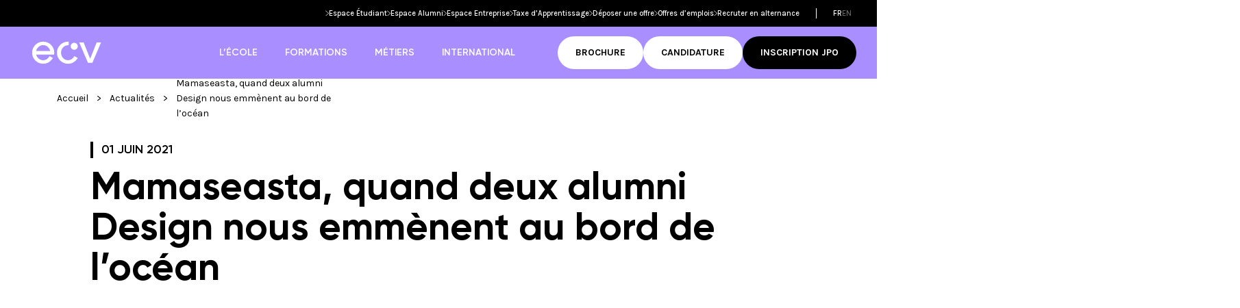

--- FILE ---
content_type: text/html; charset=UTF-8
request_url: https://www.ecv.fr/mamaseasta-quand-deux-alumni-design-nous-emmenent-au-bord-de-locean/
body_size: 19374
content:
<!doctype html>
<!--[if lt IE 9]>
<html class="no-js no-svg ie lt-ie9 lt-ie8 lt-ie7" lang="fr-FR"> <![endif]-->
<!--[if IE 9]>
<html class="no-js no-svg ie ie9 lt-ie9 lt-ie8" lang="fr-FR"> <![endif]-->
<!--[if gt IE 9]><!-->
<html class="no-js no-svg" lang="fr-FR"> <!--<![endif]-->
<head>
    <meta charset="UTF-8">
    <meta http-equiv="Content-Type" content="text/html; charset=UTF-8">
    <meta http-equiv="X-UA-Compatible" content="IE=edge">
    <meta name="viewport" content="width=device-width, initial-scale=1">
    <link rel="profile" href="http://gmpg.org/xfn/11">
    <link rel="apple-touch-icon" sizes="180x180" href="https://www.ecv.fr/app/themes/ecv/favicons/apple-touch-icon.png">
    <link rel="shortcut icon" type="image/x-icon" href="https://www.ecv.fr/app/themes/ecv/favicons/favicon.ico">
    <link rel="icon" type="image/png" sizes="32x32" href="https://www.ecv.fr/app/themes/ecv/favicons/favicon-32x32.png">
    <link rel="icon" type="image/png" sizes="16x16" href="https://www.ecv.fr/app/themes/ecv/favicons/favicon-16x16.png">
    <link rel="manifest" href="https://www.ecv.fr/app/themes/ecv/favicons/site.webmanifest">
    <link rel="mask-icon" href="https://www.ecv.fr/app/themes/ecv/favicons/safari-pinned-tab.svg" color="#aa8fff">
    <meta name="msapplication-TileColor" content="#2b5797">
    <meta name="theme-color" content="#ffffff">
    <script>
        window.dataLayer = window.dataLayer || [];

        function gtag() {
            dataLayer.push(arguments);
        }

        // Set default consent to 'denied' as a placeholder
        // Determine actual values based on your own requirements
        if (localStorage.getItem('consentMode') === null) {
            gtag('consent', 'default', {
                'ad_storage': 'denied',
                'ad_user_data': 'denied',
                'ad_personalization': 'denied',
                'analytics_storage': 'denied'
            });
        } else {
            gtag('consent', 'default', JSON.parse(localStorage.getItem('consentMode')));
        }
        gtag('js', new Date());

        gtag('config', 'UA-888295-1');
    </script>
    <!-- Google Tag Manager -->
    <script>
        (function (w, d, s, l, i) {
            w[l] = w[l] || [];
            w[l].push({
                'gtm.start':
                    new Date().getTime(), event: 'gtm.js'
            });
            var f = d.getElementsByTagName(s)[0],
                j = d.createElement(s), dl = l != 'dataLayer' ? '&l=' + l : '';
            j.async = true;
            j.src =
                'https://www.googletagmanager.com/gtm.js?id=' + i + dl;
            f.parentNode.insertBefore(j, f);
        })(window, document, 'script', 'dataLayer', 'GTM-TZXMXNT');</script>
    <!-- End Google Tag Manager -->

    <!-- Global site tag (gtag.js) - Google Analytics -->
    <script async src="https://www.googletagmanager.com/gtag/js?id=UA-888295-1"></script>
    <meta name='robots' content='index, follow, max-image-preview:large, max-snippet:-1, max-video-preview:-1' />
	<style>img:is([sizes="auto" i], [sizes^="auto," i]) { contain-intrinsic-size: 3000px 1500px }</style>
	
	<!-- This site is optimized with the Yoast SEO plugin v24.9 - https://yoast.com/wordpress/plugins/seo/ -->
	<title>Mamaseasta, une marque lifestyle créée par deux alumni ECV Design</title>
	<meta name="description" content="     Pouvez-vous vous présenter ? – Je suis Manon, je tiens un surf shop à Hourtin-plage, je suis fan de surf et de toutes sortes de voyages...." />
	<link rel="canonical" href="https://www.ecv.fr/mamaseasta-quand-deux-alumni-design-nous-emmenent-au-bord-de-locean/" />
	<meta property="og:locale" content="fr_FR" />
	<meta property="og:type" content="article" />
	<meta property="og:title" content="Mamaseasta, une marque lifestyle créée par deux alumni ECV Design" />
	<meta property="og:description" content="Mamaseasta est née d&#039;une rencontre à l&#039;ECV Bordeaux. Découvrez la marque lifestyle qui sent bon l&#039;océan atlantique !" />
	<meta property="og:url" content="https://www.ecv.fr/mamaseasta-quand-deux-alumni-design-nous-emmenent-au-bord-de-locean/" />
	<meta property="og:site_name" content="ECV" />
	<meta property="article:published_time" content="2021-06-01T13:11:06+00:00" />
	<meta property="article:modified_time" content="2024-01-05T09:18:12+00:00" />
	<meta property="og:image" content="https://www.ecv.fr/app/uploads/2021/05/IMG_8302-1-e1620722133258.png" />
	<meta property="og:image:width" content="590" />
	<meta property="og:image:height" content="673" />
	<meta property="og:image:type" content="image/png" />
	<meta name="author" content="Charlene" />
	<meta name="twitter:card" content="summary_large_image" />
	<meta name="twitter:label1" content="Écrit par" />
	<meta name="twitter:data1" content="Charlene" />
	<script type="application/ld+json" class="yoast-schema-graph">{"@context":"https://schema.org","@graph":[{"@type":"Article","@id":"https://www.ecv.fr/mamaseasta-quand-deux-alumni-design-nous-emmenent-au-bord-de-locean/#article","isPartOf":{"@id":"https://www.ecv.fr/mamaseasta-quand-deux-alumni-design-nous-emmenent-au-bord-de-locean/"},"author":{"name":"Charlene","@id":"https://www.ecv.fr/#/schema/person/5b55b0429103ea077cff9d2ba1bf3ad3"},"headline":"Mamaseasta, quand deux alumni Design nous emmènent au bord de l&rsquo;océan","datePublished":"2021-06-01T13:11:06+00:00","dateModified":"2024-01-05T09:18:12+00:00","mainEntityOfPage":{"@id":"https://www.ecv.fr/mamaseasta-quand-deux-alumni-design-nous-emmenent-au-bord-de-locean/"},"wordCount":14,"publisher":{"@id":"https://www.ecv.fr/#organization"},"image":{"@id":"https://www.ecv.fr/mamaseasta-quand-deux-alumni-design-nous-emmenent-au-bord-de-locean/#primaryimage"},"thumbnailUrl":"https://www.ecv.fr/app/uploads/2021/05/IMG_8302-1-e1620722133258.png","articleSection":["Témoignage","Parole de pros","Success Story"],"inLanguage":"fr-FR"},{"@type":"WebPage","@id":"https://www.ecv.fr/mamaseasta-quand-deux-alumni-design-nous-emmenent-au-bord-de-locean/","url":"https://www.ecv.fr/mamaseasta-quand-deux-alumni-design-nous-emmenent-au-bord-de-locean/","name":"Mamaseasta, une marque lifestyle créée par deux alumni ECV Design","isPartOf":{"@id":"https://www.ecv.fr/#website"},"primaryImageOfPage":{"@id":"https://www.ecv.fr/mamaseasta-quand-deux-alumni-design-nous-emmenent-au-bord-de-locean/#primaryimage"},"image":{"@id":"https://www.ecv.fr/mamaseasta-quand-deux-alumni-design-nous-emmenent-au-bord-de-locean/#primaryimage"},"thumbnailUrl":"https://www.ecv.fr/app/uploads/2021/05/IMG_8302-1-e1620722133258.png","datePublished":"2021-06-01T13:11:06+00:00","dateModified":"2024-01-05T09:18:12+00:00","description":"Mamaseasta est née d'une rencontre à l'ECV Bordeaux. Découvrez la marque lifestyle qui sent bon l'océan atlantique !","breadcrumb":{"@id":"https://www.ecv.fr/mamaseasta-quand-deux-alumni-design-nous-emmenent-au-bord-de-locean/#breadcrumb"},"inLanguage":"fr-FR","potentialAction":[{"@type":"ReadAction","target":["https://www.ecv.fr/mamaseasta-quand-deux-alumni-design-nous-emmenent-au-bord-de-locean/"]}]},{"@type":"ImageObject","inLanguage":"fr-FR","@id":"https://www.ecv.fr/mamaseasta-quand-deux-alumni-design-nous-emmenent-au-bord-de-locean/#primaryimage","url":"https://www.ecv.fr/app/uploads/2021/05/IMG_8302-1-e1620722133258.png","contentUrl":"https://www.ecv.fr/app/uploads/2021/05/IMG_8302-1-e1620722133258.png","width":590,"height":673,"caption":"mamaseasta - team - photo des deux fondatrices"},{"@type":"BreadcrumbList","@id":"https://www.ecv.fr/mamaseasta-quand-deux-alumni-design-nous-emmenent-au-bord-de-locean/#breadcrumb","itemListElement":[{"@type":"ListItem","position":1,"name":"Home","item":"https://www.ecv.fr/"},{"@type":"ListItem","position":2,"name":"Actualités","item":"https://www.ecv.fr/lecole/actualites/"},{"@type":"ListItem","position":3,"name":"Mamaseasta, quand deux alumni Design nous emmènent au bord de l&rsquo;océan"}]},{"@type":"WebSite","@id":"https://www.ecv.fr/#website","url":"https://www.ecv.fr/","name":"ECV","description":"","publisher":{"@id":"https://www.ecv.fr/#organization"},"potentialAction":[{"@type":"SearchAction","target":{"@type":"EntryPoint","urlTemplate":"https://www.ecv.fr/?s={search_term_string}"},"query-input":{"@type":"PropertyValueSpecification","valueRequired":true,"valueName":"search_term_string"}}],"inLanguage":"fr-FR"},{"@type":"Organization","@id":"https://www.ecv.fr/#organization","name":"ECV","url":"https://www.ecv.fr/","logo":{"@type":"ImageObject","inLanguage":"fr-FR","@id":"https://www.ecv.fr/#/schema/logo/image/","url":"https://www.ecv.fr/app/uploads/2024/10/logo_paysage_baseline_noirviolet_RVB.png","contentUrl":"https://www.ecv.fr/app/uploads/2024/10/logo_paysage_baseline_noirviolet_RVB.png","width":1888,"height":444,"caption":"ECV"},"image":{"@id":"https://www.ecv.fr/#/schema/logo/image/"}},{"@type":"Person","@id":"https://www.ecv.fr/#/schema/person/5b55b0429103ea077cff9d2ba1bf3ad3","name":"Charlene","image":{"@type":"ImageObject","inLanguage":"fr-FR","@id":"https://www.ecv.fr/#/schema/person/image/","url":"https://secure.gravatar.com/avatar/002ae5b4efadd75a5efd11afa928636ac6f93d311c7beafed29f1bb1f6c78729?s=96&d=mm&r=g","contentUrl":"https://secure.gravatar.com/avatar/002ae5b4efadd75a5efd11afa928636ac6f93d311c7beafed29f1bb1f6c78729?s=96&d=mm&r=g","caption":"Charlene"},"url":"https://www.ecv.fr/author/charlene/"}]}</script>
	<!-- / Yoast SEO plugin. -->


<script type="text/javascript">
/* <![CDATA[ */
window._wpemojiSettings = {"baseUrl":"https:\/\/s.w.org\/images\/core\/emoji\/15.1.0\/72x72\/","ext":".png","svgUrl":"https:\/\/s.w.org\/images\/core\/emoji\/15.1.0\/svg\/","svgExt":".svg","source":{"concatemoji":"https:\/\/www.ecv.fr\/wp\/wp-includes\/js\/wp-emoji-release.min.js?ver=6.8"}};
/*! This file is auto-generated */
!function(i,n){var o,s,e;function c(e){try{var t={supportTests:e,timestamp:(new Date).valueOf()};sessionStorage.setItem(o,JSON.stringify(t))}catch(e){}}function p(e,t,n){e.clearRect(0,0,e.canvas.width,e.canvas.height),e.fillText(t,0,0);var t=new Uint32Array(e.getImageData(0,0,e.canvas.width,e.canvas.height).data),r=(e.clearRect(0,0,e.canvas.width,e.canvas.height),e.fillText(n,0,0),new Uint32Array(e.getImageData(0,0,e.canvas.width,e.canvas.height).data));return t.every(function(e,t){return e===r[t]})}function u(e,t,n){switch(t){case"flag":return n(e,"\ud83c\udff3\ufe0f\u200d\u26a7\ufe0f","\ud83c\udff3\ufe0f\u200b\u26a7\ufe0f")?!1:!n(e,"\ud83c\uddfa\ud83c\uddf3","\ud83c\uddfa\u200b\ud83c\uddf3")&&!n(e,"\ud83c\udff4\udb40\udc67\udb40\udc62\udb40\udc65\udb40\udc6e\udb40\udc67\udb40\udc7f","\ud83c\udff4\u200b\udb40\udc67\u200b\udb40\udc62\u200b\udb40\udc65\u200b\udb40\udc6e\u200b\udb40\udc67\u200b\udb40\udc7f");case"emoji":return!n(e,"\ud83d\udc26\u200d\ud83d\udd25","\ud83d\udc26\u200b\ud83d\udd25")}return!1}function f(e,t,n){var r="undefined"!=typeof WorkerGlobalScope&&self instanceof WorkerGlobalScope?new OffscreenCanvas(300,150):i.createElement("canvas"),a=r.getContext("2d",{willReadFrequently:!0}),o=(a.textBaseline="top",a.font="600 32px Arial",{});return e.forEach(function(e){o[e]=t(a,e,n)}),o}function t(e){var t=i.createElement("script");t.src=e,t.defer=!0,i.head.appendChild(t)}"undefined"!=typeof Promise&&(o="wpEmojiSettingsSupports",s=["flag","emoji"],n.supports={everything:!0,everythingExceptFlag:!0},e=new Promise(function(e){i.addEventListener("DOMContentLoaded",e,{once:!0})}),new Promise(function(t){var n=function(){try{var e=JSON.parse(sessionStorage.getItem(o));if("object"==typeof e&&"number"==typeof e.timestamp&&(new Date).valueOf()<e.timestamp+604800&&"object"==typeof e.supportTests)return e.supportTests}catch(e){}return null}();if(!n){if("undefined"!=typeof Worker&&"undefined"!=typeof OffscreenCanvas&&"undefined"!=typeof URL&&URL.createObjectURL&&"undefined"!=typeof Blob)try{var e="postMessage("+f.toString()+"("+[JSON.stringify(s),u.toString(),p.toString()].join(",")+"));",r=new Blob([e],{type:"text/javascript"}),a=new Worker(URL.createObjectURL(r),{name:"wpTestEmojiSupports"});return void(a.onmessage=function(e){c(n=e.data),a.terminate(),t(n)})}catch(e){}c(n=f(s,u,p))}t(n)}).then(function(e){for(var t in e)n.supports[t]=e[t],n.supports.everything=n.supports.everything&&n.supports[t],"flag"!==t&&(n.supports.everythingExceptFlag=n.supports.everythingExceptFlag&&n.supports[t]);n.supports.everythingExceptFlag=n.supports.everythingExceptFlag&&!n.supports.flag,n.DOMReady=!1,n.readyCallback=function(){n.DOMReady=!0}}).then(function(){return e}).then(function(){var e;n.supports.everything||(n.readyCallback(),(e=n.source||{}).concatemoji?t(e.concatemoji):e.wpemoji&&e.twemoji&&(t(e.twemoji),t(e.wpemoji)))}))}((window,document),window._wpemojiSettings);
/* ]]> */
</script>
<style id='wp-emoji-styles-inline-css' type='text/css'>

	img.wp-smiley, img.emoji {
		display: inline !important;
		border: none !important;
		box-shadow: none !important;
		height: 1em !important;
		width: 1em !important;
		margin: 0 0.07em !important;
		vertical-align: -0.1em !important;
		background: none !important;
		padding: 0 !important;
	}
</style>
<link rel="stylesheet preload" href="https://fonts.googleapis.com/css?family=Karla%3A400%2C500%2C700&#038;display=swap&#038;ver=6.8" as="style" onload="this.onload=null;">
<noscript><link rel='stylesheet' id='gfont-css' href='https://fonts.googleapis.com/css?family=Karla%3A400%2C500%2C700&#038;display=swap&#038;ver=6.8' type='text/css' media='all' />
</noscript><link rel="stylesheet preload" href="https://www.ecv.fr/app/themes/ecv/assets/app.css?ver=1750145242" as="style" onload="this.onload=null;">
<noscript><link rel='stylesheet' id='app-css' href='https://www.ecv.fr/app/themes/ecv/assets/app.css?ver=1750145242' type='text/css' media='all' />
</noscript><script type="text/javascript" src="https://www.ecv.fr/wp/wp-includes/js/jquery/jquery.min.js?ver=3.7.1" id="jquery-core-js"></script>
<script type="text/javascript" src="https://www.ecv.fr/wp/wp-includes/js/jquery/jquery-migrate.min.js?ver=3.4.1" id="jquery-migrate-js"></script>
<script type="text/javascript" src="https://www.ecv.fr/app/plugins/ad-forms-wp/front/assets/iframe-manager.js?ver=6.8" id="ad-forms-wp-iframe-manager-js"></script>
<link rel="https://api.w.org/" href="https://www.ecv.fr/wp-json/" /><link rel="alternate" title="JSON" type="application/json" href="https://www.ecv.fr/wp-json/wp/v2/posts/23237" /><link rel="EditURI" type="application/rsd+xml" title="RSD" href="https://www.ecv.fr/wp/xmlrpc.php?rsd" />
<meta name="generator" content="WordPress 6.8" />
<link rel='shortlink' href='https://www.ecv.fr/?p=23237' />
<link rel="alternate" title="oEmbed (JSON)" type="application/json+oembed" href="https://www.ecv.fr/wp-json/oembed/1.0/embed?url=https%3A%2F%2Fwww.ecv.fr%2Fmamaseasta-quand-deux-alumni-design-nous-emmenent-au-bord-de-locean%2F" />
<link rel="alternate" title="oEmbed (XML)" type="text/xml+oembed" href="https://www.ecv.fr/wp-json/oembed/1.0/embed?url=https%3A%2F%2Fwww.ecv.fr%2Fmamaseasta-quand-deux-alumni-design-nous-emmenent-au-bord-de-locean%2F&#038;format=xml" />
<script>window.AD_FORMS_WEBMARKETER_PROJECT_ID = "ecv";</script><script src="https://storage.googleapis.com/ad-webmarketer-cdn/v1.0.1.js" /></script><script>
  (function (w, d, s, u, n, e, a) {
    w["NDRSTND_ALIAS"] = n; w[n] = w[n] || function (cb) { (w[n].q = w[n].q || []).push(cb); };
    e = d.createElement(s); e.src = u; e.async = 1;
    a = d.getElementsByTagName(s)[0]; a.parentNode.insertBefore(e, a);
  })(window, document, "script", "https://ndrstnd.ecv.fr/scripts/ndrstnd-v1.js", "ndrstnd");
    ndrstnd(function (client) {
    const tracker = client.createTracker(
        "ecv", 
        {"ndrstndDomain":"ndrstnd.ecv.fr"}
    );
  tracker.send("pageview");
  });
</script><style type="text/css">.broken_link, a.broken_link {
	text-decoration: line-through;
}</style>
    </head>

<body class="wp-singular post-template-default single single-post postid-23237 single-format-standard wp-theme-ecv">
    <div class="topbar">
        <div class="container">
            <ul id="topnav" class="topbar-menu"><li id="menu-item-46663" class="menu-item menu-item-type-post_type menu-item-object-page menu-item-46663"><a href="https://www.ecv.fr/espace-etudiant/">Espace Étudiant</a></li>
<li id="menu-item-46664" class="menu-item menu-item-type-post_type menu-item-object-page menu-item-46664"><a href="https://www.ecv.fr/espace-alumni/">Espace Alumni</a></li>
<li id="menu-item-46665" class="menu-item menu-item-type-post_type menu-item-object-page menu-item-46665"><a href="https://www.ecv.fr/espace-entreprise/">Espace Entreprise</a></li>
<li id="menu-item-46666" class="menu-item menu-item-type-post_type menu-item-object-page menu-item-46666"><a href="https://www.ecv.fr/espace-entreprise/taxe-dapprentissage/">Taxe d’Apprentissage</a></li>
<li id="menu-item-46667" class="menu-item menu-item-type-custom menu-item-object-custom menu-item-46667"><a href="https://community.ecv.fr/fr/jobboard/add">Déposer une offre</a></li>
<li id="menu-item-46668" class="menu-item menu-item-type-custom menu-item-object-custom menu-item-46668"><a href="https://community.ecv.fr/fr/Jobboard/?page=1">Offres d&#8217;emplois</a></li>
<li id="menu-item-62947" class="menu-item menu-item-type-post_type menu-item-object-page menu-item-62947"><a href="https://www.ecv.fr/recruter-alternance/">Recruter en alternance</a></li>
</ul>
                                    <div class="topbar-lang">
                                <a href="https://www.ecv.fr/mamaseasta-quand-deux-alumni-design-nous-emmenent-au-bord-de-locean/" class="is-active">fr</a>                <a href="https://www.ecv.fr/en/">en</a>
            </div>
                    </div>
    </div>

    <header class="header" role="banner">
        <nav class="header-wrapper container">
            <a href="https://www.ecv.fr/" title="ECV (Retour à l'accueil)"
               class="header__logo">
                                    <img
                            src="https://www.ecv.fr/app/themes/ecv/images/svg/fr_logo-ecv-redesign.svg"
                            title="ECV (Retour à l'accueil)"
                            alt="ECV"
                            width="195"
                            height="auto" class="desktop-only">
                                      <img
                            src="https://www.ecv.fr/app/themes/ecv/images/svg/logo_dark.svg"
                            title="ECV (Retour à l'accueil)"
                            alt="ECV"
                            width="195"
                            height="auto" class="phone-only logo-mobile">

                            </a>
                                                                                        <ul id="menu" class="header-menu depth-root"><li class="menu-item menu-item-type-post_type menu-item-object-page menu-item-has-children menu-item-40262"><a href="https://www.ecv.fr/lecole/">L’école</a>          <div class="mega-menu">
            <div class="container">
              <ul class="mega-menu__nav depth-0">	<li class="menu-item menu-item-type-post_type menu-item-object-page menu-item-has-children menu-item-42495"><a href="https://www.ecv.fr/lecole/">L’ECV</a>
	<ul class="depth-1">
		<li class="menu-item menu-item-type-custom menu-item-object-custom menu-item-50028"><a href="https://www.ecv.fr/lecole/actualites/">Actualités</a></li>
		<li class="menu-item menu-item-type-custom menu-item-object-custom menu-item-13924"><a href="https://www.ecv.fr/event/">Événements</a></li>
		<li class="menu-item menu-item-type-post_type menu-item-object-page menu-item-40263"><a href="https://www.ecv.fr/lecole/">Notre histoire</a></li>
		<li class="menu-item menu-item-type-post_type menu-item-object-page menu-item-57518"><a href="https://www.ecv.fr/lecole/charte-graphique/">Charte Graphique</a></li>
		<li class="menu-item menu-item-type-custom menu-item-object-custom menu-item-21731"><a href="https://www.ecv.fr/nous-contacter/">Contacter l&rsquo;ECV</a></li>
		<li class="menu-item menu-item-type-post_type menu-item-object-page menu-item-64104"><a href="https://www.ecv.fr/journee-portes-ouvertes/">Portes Ouvertes</a></li>
		<li class="menu-item menu-item-type-post_type menu-item-object-page menu-item-64296"><a href="https://www.ecv.fr/stage-decouverte/">Stage Découverte</a></li>
	</ul>
</li>
	<li class="menu-item menu-item-type-custom menu-item-object-custom menu-item-has-children menu-item-42497"><a href="#">Campus</a>
	<ul class="depth-1">
		<li class="menu-item menu-item-type-custom menu-item-object-custom menu-item-50023"><a href="https://www.ecv.fr/lecole/paris/">Paris</a></li>
		<li class="menu-item menu-item-type-custom menu-item-object-custom menu-item-50024"><a href="https://www.ecv.fr/lecole/bordeaux/">Bordeaux</a></li>
		<li class="menu-item menu-item-type-custom menu-item-object-custom menu-item-50025"><a href="https://www.ecv.fr/lecole/nantes/">Nantes</a></li>
		<li class="menu-item menu-item-type-custom menu-item-object-custom menu-item-50026"><a href="https://www.ecv.fr/lecole/lille/">Lille</a></li>
		<li class="menu-item menu-item-type-custom menu-item-object-custom menu-item-50027"><a href="https://www.ecv.fr/lecole/aix-en-provence/">Aix-en-provence</a></li>
		<li class="menu-item menu-item-type-post_type menu-item-object-page menu-item-57024"><a href="https://www.ecv.fr/lecole/strasbourg/">Strasbourg 🆕</a></li>
	</ul>
</li>
	<li class="menu-item menu-item-type-custom menu-item-object-custom menu-item-has-children menu-item-42498"><a href="#">Ressources</a>
	<ul class="depth-1">
		<li class="menu-item menu-item-type-post_type menu-item-object-page menu-item-66694"><a href="https://www.ecv.fr/nice-to-meet-you-un-nouveau-regard-sur-les-metiers-de-la-creation/">Nice to meet you 🆕</a></li>
		<li class="menu-item menu-item-type-custom menu-item-object-custom menu-item-50477"><a href="https://www.ecv.fr/lecole/projets/">Projets</a></li>
		<li class="menu-item menu-item-type-custom menu-item-object-custom menu-item-50705"><a href="https://www.ecv.fr/lecole/creative-community/">Etudiants et Alumni</a></li>
		<li class="menu-item menu-item-type-post_type menu-item-object-page menu-item-50476"><a href="https://www.ecv.fr/faq/">FAQ</a></li>
	</ul>
</li>
	<li class="menu-item menu-item-type-custom menu-item-object-custom menu-item-has-children menu-item-48681"><a href="#">Étudier</a>
	<ul class="depth-1">
		<li class="menu-item menu-item-type-post_type menu-item-object-page menu-item-42491"><a href="https://www.ecv.fr/lecole/preparer-son-entretien-dadmission/">Préparer son admission</a></li>
		<li class="menu-item menu-item-type-post_type menu-item-object-page menu-item-42492"><a href="https://www.ecv.fr/5-conseils-pour-reussir-son-book/">5 conseils pour réussir son book</a></li>
		<li class="menu-item menu-item-type-post_type menu-item-object-page menu-item-33247"><a href="https://www.ecv.fr/lecole/certifications-rncp/">Certifications RNCP</a></li>
		<li class="menu-item menu-item-type-post_type menu-item-object-page menu-item-27753"><a href="https://www.ecv.fr/lecole/certifications-accreditations/">Qualité et Accréditations</a></li>
		<li class="menu-item menu-item-type-post_type menu-item-object-page menu-item-52819"><a href="https://www.ecv.fr/frais-de-scolarite/">Frais de scolarité</a></li>
		<li class="menu-item menu-item-type-post_type menu-item-object-page menu-item-43477"><a href="https://www.ecv.fr/lecole/vae/">VAE</a></li>
		<li class="menu-item menu-item-type-post_type menu-item-object-page menu-item-42527"><a href="https://www.ecv.fr/lecole/charte-handicap/">Handi’Accueillante</a></li>
	</ul>
</li>
</ul><div class="mega-menu__right">
  <div class="mega-menu__right-title"><p><img loading="lazy" decoding="async" class="alignnone size-medium wp-image-63375" src="https://www.ecv.fr/app/uploads/2025/06/Capture-decran-2025-06-04-a-12.39.43-296x296.png" alt="" width="296" height="296" srcset="https://www.ecv.fr/app/uploads/2025/06/Capture-decran-2025-06-04-a-12.39.43-296x296.png 296w, https://www.ecv.fr/app/uploads/2025/06/Capture-decran-2025-06-04-a-12.39.43-100x100.png 100w, https://www.ecv.fr/app/uploads/2025/06/Capture-decran-2025-06-04-a-12.39.43-200x200.png 200w, https://www.ecv.fr/app/uploads/2025/06/Capture-decran-2025-06-04-a-12.39.43-350x350.png 350w, https://www.ecv.fr/app/uploads/2025/06/Capture-decran-2025-06-04-a-12.39.43-390x390.png 390w, https://www.ecv.fr/app/uploads/2025/06/Capture-decran-2025-06-04-a-12.39.43-400x400.png 400w, https://www.ecv.fr/app/uploads/2025/06/Capture-decran-2025-06-04-a-12.39.43.png 666w" sizes="auto, (max-width: 296px) 100vw, 296px" /></p>
</div>
      <a class="btn-filled btn-max" href="https://www.ecv.fr/resultats-parcoursup/" target="">En savoir plus</a>
  </div>
</div></div></li>
<li class="menu-item menu-item-type-custom menu-item-object-custom menu-item-has-children menu-item-50018"><a href="#">Formations</a>          <div class="mega-menu">
            <div class="container">
              <ul class="mega-menu__nav depth-0">	<li class="menu-item menu-item-type-post_type menu-item-object-page menu-item-has-children menu-item-375"><a rel="page" href="https://www.ecv.fr/design/">Design</a>
	<ul class="depth-1">
		<li class="menu-item menu-item-type-post_type menu-item-object-page menu-item-has-children menu-item-60688"><a href="https://www.ecv.fr/design/bachelor/">Bachelors Design</a>
		<ul class="depth-2">
			<li class="menu-item menu-item-type-custom menu-item-object-custom menu-item-50059"><a href="https://www.ecv.fr/design/bachelor-design-graphique/" data-tags="Initial,Stage,Option English,International">Design graphique</a></li>
			<li class="menu-item menu-item-type-post_type menu-item-object-page menu-item-14116"><a href="https://www.ecv.fr/design/bachelor-architecture-dinterieur/" data-tags="Initial,Stage,International">Architecture d’intérieur</a></li>
		</ul>
</li>
		<li class="menu-item menu-item-type-post_type menu-item-object-page menu-item-has-children menu-item-60687"><a href="https://www.ecv.fr/design/mastere/">Mastères Design</a>
		<ul class="depth-2">
			<li class="menu-item menu-item-type-post_type menu-item-object-page menu-item-33357"><a href="https://www.ecv.fr/design/mastere-direction-artistique-360/" data-tags="International,Initial,Stage,Option English">Direction Artistique 360°</a></li>
			<li class="menu-item menu-item-type-post_type menu-item-object-page menu-item-31419"><a href="https://www.ecv.fr/digital/mastere-direction-artistique-en-digital/" data-tags="Alternance">DA en Digital</a></li>
			<li class="menu-item menu-item-type-post_type menu-item-object-page menu-item-34159"><a href="https://www.ecv.fr/design/mastere-direction-artistique-en-publicite/" data-tags="Alternance">DA en Publicité</a></li>
			<li class="menu-item menu-item-type-post_type menu-item-object-page menu-item-34156"><a href="https://www.ecv.fr/design/mastere-direction-artistique-en-design-graphique/" data-tags="Alternance">DA en Design Graphique</a></li>
			<li class="menu-item menu-item-type-post_type menu-item-object-page menu-item-66515"><a href="https://www.ecv.fr/design/mastere-design-et-typographie/">DA &#038; Typographie</a></li>
			<li class="menu-item menu-item-type-post_type menu-item-object-page menu-item-34150"><a href="https://www.ecv.fr/design/mastere-architecture-dinterieur-scenographie/" data-tags="Alternance">Architecture d’intérieur &#038; Scénographie</a></li>
		</ul>
</li>
	</ul>
</li>
	<li class="menu-item menu-item-type-post_type menu-item-object-page menu-item-has-children menu-item-376"><a rel="page" href="https://www.ecv.fr/digital/">Digital</a>
	<ul class="depth-1">
		<li class="menu-item menu-item-type-custom menu-item-object-custom menu-item-has-children menu-item-42468"><span >Bachelor Digital</span>
		<ul class="depth-2">
			<li class="menu-item menu-item-type-post_type menu-item-object-page menu-item-31080"><a href="https://www.ecv.fr/digital/bachelor-conception-ui/" data-tags="Alternance">Conception UI</a></li>
		</ul>
</li>
		<li class="menu-item menu-item-type-custom menu-item-object-custom menu-item-has-children menu-item-42467"><span >Mastères Digital</span>
		<ul class="depth-2">
			<li class="menu-item menu-item-type-custom menu-item-object-custom menu-item-42932"><a href="https://www.ecv.fr/digital/mastere-direction-artistique-en-digital/" data-tags="Alternance">DA en Digital</a></li>
			<li class="menu-item menu-item-type-post_type menu-item-object-page menu-item-30911"><a href="https://www.ecv.fr/digital/mastere-developpement-web/" data-tags="Alternance">Lead Developer Front End</a></li>
			<li class="menu-item menu-item-type-post_type menu-item-object-page menu-item-31017"><a href="https://www.ecv.fr/digital/mastere-design-ux-ui/" data-tags="Alternance">UX/UI Design</a></li>
		</ul>
</li>
	</ul>
</li>
	<li class="menu-item menu-item-type-custom menu-item-object-custom menu-item-has-children menu-item-50019"><a href="https://www.ecv.fr/animation/">Animation</a>
	<ul class="depth-1">
		<li class="menu-item menu-item-type-custom menu-item-object-custom menu-item-has-children menu-item-42466"><span >Bachelor Animation</span>
		<ul class="depth-2">
			<li class="menu-item menu-item-type-post_type menu-item-object-page menu-item-32403"><a href="https://www.ecv.fr/animation/bachelor-animation-2d-3d/" data-tags="International,Stage">Cinéma d’Animation 2D/3D</a></li>
		</ul>
</li>
		<li class="menu-item menu-item-type-custom menu-item-object-custom menu-item-has-children menu-item-42463"><span >Mastère Animation</span>
		<ul class="depth-2">
			<li class="menu-item menu-item-type-post_type menu-item-object-page menu-item-58933"><a href="https://www.ecv.fr/animation/mastere-cinema-animation-2d-3d/" data-tags="Initial,Stage">Cinéma d’Animation 2D/3D</a></li>
		</ul>
</li>
	</ul>
</li>
	<li class="menu-item menu-item-type-post_type menu-item-object-page menu-item-has-children menu-item-377"><a rel="page" href="https://www.ecv.fr/game/">Game</a>
	<ul class="depth-1">
		<li class="menu-item menu-item-type-custom menu-item-object-custom menu-item-has-children menu-item-42465"><span >Bachelor Game</span>
		<ul class="depth-2">
			<li class="menu-item menu-item-type-custom menu-item-object-custom menu-item-50021"><a href="https://www.ecv.fr/game/bachelor-game/" data-tags="Initial,Stage,International">Game</a></li>
		</ul>
</li>
		<li class="menu-item menu-item-type-post_type menu-item-object-page menu-item-64910"><a href="https://www.ecv.fr/game/bachelor-game-motion-design/">Game &#038; Interactive Design</a></li>
		<li class="menu-item menu-item-type-custom menu-item-object-custom menu-item-has-children menu-item-42462"><span >Mastère Game</span>
		<ul class="depth-2">
			<li class="menu-item menu-item-type-custom menu-item-object-custom menu-item-50022"><a href="https://www.ecv.fr/game/mastere-game/" data-tags="Initial,Stage">Game</a></li>
		</ul>
</li>
	</ul>
</li>
</ul><div class="mega-menu__right">
  <div class="mega-menu__right-title"><p>Filtrer les formations</p>
</div>
  </div>
</div></div></li>
<li class="menu-item menu-item-type-custom menu-item-object-custom menu-item-has-children menu-item-42521"><a href="https://www.ecv.fr/nice-to-meet-you-un-nouveau-regard-sur-les-metiers-de-la-creation/">Métiers</a>          <div class="mega-menu">
            <div class="container">
              <ul class="mega-menu__nav depth-0">	<li class="menu-item menu-item-type-custom menu-item-object-custom menu-item-has-children menu-item-42770"><a href="https://www.ecv.fr/job/?tax%5Bcursus%5D=13&#038;tax%5Bjob-category%5D=0">Design</a>
	<ul class="depth-1">
<li class="menu-item menu-item-type-custom menu-item-object-custom"><button onclick='window.location.href="https://www.ecv.fr/job/directeur-artistique/"' class="menu-link">Directeur artistique</button></li></li>
<li class="menu-item menu-item-type-custom menu-item-object-custom"><button onclick='window.location.href="https://www.ecv.fr/job/creative-leader/"' class="menu-link">Creative Leader</button></li></li>
<li class="menu-item menu-item-type-custom menu-item-object-custom"><button onclick='window.location.href="https://www.ecv.fr/job/designer-graphique/"' class="menu-link">Designer Graphique</button></li></li>
<li class="menu-item menu-item-type-custom menu-item-object-custom"><button onclick='window.location.href="https://www.ecv.fr/job/architecte-dinterieur/"' class="menu-link">Architecte d'intérieur</button></li></li>
<li class="menu-item menu-item-type-custom menu-item-object-custom"><button onclick='window.location.href="https://www.ecv.fr/job/scenographe/"' class="menu-link">Scénographe</button></li></li>
	</ul>
</li>
	<li class="menu-item menu-item-type-custom menu-item-object-custom menu-item-has-children menu-item-42771"><a href="https://www.ecv.fr/job/?tax%5Bcursus%5D=15&#038;tax%5Bjob-category%5D=0">Digital</a>
	<ul class="depth-1">
<li class="menu-item menu-item-type-custom menu-item-object-custom"><button onclick='window.location.href="https://www.ecv.fr/job/product-manager/"' class="menu-link">Product Manager</button></li></li>
<li class="menu-item menu-item-type-custom menu-item-object-custom"><button onclick='window.location.href="https://www.ecv.fr/job/ux-designer/"' class="menu-link">UX Designer</button></li></li>
<li class="menu-item menu-item-type-custom menu-item-object-custom"><button onclick='window.location.href="https://www.ecv.fr/job/creative-technologist/"' class="menu-link">Creative Technologist</button></li></li>
<li class="menu-item menu-item-type-custom menu-item-object-custom"><button onclick='window.location.href="https://www.ecv.fr/job/developpeur-web/"' class="menu-link">Développeur Web</button></li></li>
<li class="menu-item menu-item-type-custom menu-item-object-custom"><button onclick='window.location.href="https://www.ecv.fr/job/webdesigner/"' class="menu-link">Web Designer</button></li></li>
	</ul>
</li>
	<li class="menu-item menu-item-type-custom menu-item-object-custom menu-item-has-children menu-item-42766"><a href="https://www.ecv.fr/job/?tax%5Bcursus%5D=12&#038;tax%5Bjob-category%5D=0">Animation</a>
	<ul class="depth-1">
<li class="menu-item menu-item-type-custom menu-item-object-custom"><button onclick='window.location.href="https://www.ecv.fr/job/animateur-3d/"' class="menu-link">Animateur 3D</button></li></li>
<li class="menu-item menu-item-type-custom menu-item-object-custom"><button onclick='window.location.href="https://www.ecv.fr/job/animateur-2d/"' class="menu-link">Animateur 2D</button></li></li>
<li class="menu-item menu-item-type-custom menu-item-object-custom"><button onclick='window.location.href="https://www.ecv.fr/job/character-designer/"' class="menu-link">Character Designer</button></li></li>
<li class="menu-item menu-item-type-custom menu-item-object-custom"><button onclick='window.location.href="https://www.ecv.fr/job/concept-artist/"' class="menu-link">Concept Artist</button></li></li>
<li class="menu-item menu-item-type-custom menu-item-object-custom"><button onclick='window.location.href="https://www.ecv.fr/job/storyboarder/"' class="menu-link">Storyboarder</button></li></li>
	</ul>
</li>
	<li class="menu-item menu-item-type-custom menu-item-object-custom menu-item-has-children menu-item-42772"><a href="https://www.ecv.fr/job/?tax%5Bcursus%5D=14&#038;tax%5Bjob-category%5D=0">Game</a>
	<ul class="depth-1">
<li class="menu-item menu-item-type-custom menu-item-object-custom"><button onclick='window.location.href="https://www.ecv.fr/job/game-designer/"' class="menu-link">Game Designer</button></li></li>
<li class="menu-item menu-item-type-custom menu-item-object-custom"><button onclick='window.location.href="https://www.ecv.fr/job/game-programmer/"' class="menu-link">Game Programmer</button></li></li>
<li class="menu-item menu-item-type-custom menu-item-object-custom"><button onclick='window.location.href="https://www.ecv.fr/job/modelisateur-3d/"' class="menu-link">Modélisateur 3D</button></li></li>
<li class="menu-item menu-item-type-custom menu-item-object-custom"><button onclick='window.location.href="https://www.ecv.fr/job/superviseur-de-rendu-3d-lighting/"' class="menu-link">Superviseur 3D</button></li></li>
<li class="menu-item menu-item-type-custom menu-item-object-custom"><button onclick='window.location.href="https://www.ecv.fr/job/vfx-compositing/"' class="menu-link">VFX Artist</button></li></li>
	</ul>
</li>
</ul><div class="mega-menu__right">
  <div class="mega-menu__right-title"><p><img loading="lazy" decoding="async" class="alignnone size-medium wp-image-66648" src="https://www.ecv.fr/app/uploads/2025/12/AssetsLancementNTMY_opengraph-554x291.png" alt="" width="300" height="158" srcset="https://www.ecv.fr/app/uploads/2025/12/AssetsLancementNTMY_opengraph-554x291.png 554w, https://www.ecv.fr/app/uploads/2025/12/AssetsLancementNTMY_opengraph-1024x538.png 1024w, https://www.ecv.fr/app/uploads/2025/12/AssetsLancementNTMY_opengraph-768x403.png 768w, https://www.ecv.fr/app/uploads/2025/12/AssetsLancementNTMY_opengraph-1536x806.png 1536w, https://www.ecv.fr/app/uploads/2025/12/AssetsLancementNTMY_opengraph-2048x1075.png 2048w, https://www.ecv.fr/app/uploads/2025/12/AssetsLancementNTMY_opengraph-1108x582.png 1108w, https://www.ecv.fr/app/uploads/2025/12/AssetsLancementNTMY_opengraph-400x210.png 400w" sizes="auto, (max-width: 300px) 100vw, 300px" /></p>
</div>
      <a class="btn-filled btn-max" href="https://www.ecv.fr/nice-to-meet-you-un-nouveau-regard-sur-les-metiers-de-la-creation/" target="">Découvrir</a>
  </div>
</div></div></li>
<li class="menu-item menu-item-type-post_type menu-item-object-page menu-item-has-children menu-item-50691"><a href="https://www.ecv.fr/international/">International</a>          <div class="mega-menu">
            <div class="container">
              <ul class="mega-menu__nav depth-0">	<li class="menu-item menu-item-type-custom menu-item-object-custom menu-item-has-children menu-item-42892"><a href="#">Programmes</a>
	<ul class="depth-1">
		<li class="menu-item menu-item-type-post_type menu-item-object-page menu-item-56528"><a href="https://www.ecv.fr/international/foundation-year-design/">Foundation Year in Design 🆕</a></li>
		<li class="menu-item menu-item-type-post_type menu-item-object-page menu-item-43389"><a href="https://www.ecv.fr/international/bachelor-graphic-design/">International Bachelor: Graphic Design</a></li>
		<li class="menu-item menu-item-type-custom menu-item-object-custom menu-item-51349"><a href="https://www.ecv.fr/international/international-master-graphic-design-art-direction/">International Master: Graphic Design for Art Direction</a></li>
		<li class="menu-item menu-item-type-post_type menu-item-object-page menu-item-51929"><a href="https://www.ecv.fr/international/etudier-le-design-en-france/">Study Art and French Language</a></li>
	</ul>
</li>
	<li class="menu-item menu-item-type-custom menu-item-object-custom menu-item-has-children menu-item-50693"><a href="#"><span>Infos</span>&nbsp;&#038;&nbsp;<span>Dispositifs</span></a>
	<ul class="depth-1">
		<li class="menu-item menu-item-type-post_type menu-item-object-page menu-item-50689"><a href="https://www.ecv.fr/international/erasmus/">Programme d’échange</a></li>
		<li class="menu-item menu-item-type-post_type menu-item-object-page menu-item-50692"><a href="https://www.ecv.fr/international/cumulus/">Cumulus</a></li>
		<li class="menu-item menu-item-type-post_type menu-item-object-page menu-item-7779"><a href="https://www.ecv.fr/international/admissions-internationales/">Admissions</a></li>
		<li class="menu-item menu-item-type-post_type menu-item-object-page menu-item-43502"><a href="https://www.ecv.fr/international/faq-international/">FAQ</a></li>
	</ul>
</li>
	<li class="menu-item menu-item-type-custom menu-item-object-custom menu-item-has-children menu-item-53116"><a href="#">Vivre en France</a>
	<ul class="depth-1">
		<li class="menu-item menu-item-type-custom menu-item-object-custom menu-item-51992"><a href="https://www.ecv.fr/international/vivre-a-paris/">Vivre à Paris</a></li>
		<li class="menu-item menu-item-type-post_type menu-item-object-page menu-item-53112"><a href="https://www.ecv.fr/international/vivre-a-aix-en-provence/">Vivre à Aix-en-Provence</a></li>
		<li class="menu-item menu-item-type-post_type menu-item-object-page menu-item-53113"><a href="https://www.ecv.fr/international/vivre-a-bordeaux/">Vivre à Bordeaux</a></li>
		<li class="menu-item menu-item-type-post_type menu-item-object-page menu-item-53114"><a href="https://www.ecv.fr/international/vivre-a-nantes/">Vivre à Nantes</a></li>
		<li class="menu-item menu-item-type-post_type menu-item-object-page menu-item-53115"><a href="https://www.ecv.fr/international/vivre-a-lille/">Vivre à Lille</a></li>
	</ul>
</li>
</ul><div class="mega-menu__right">
  <div class="mega-menu__right-title"></div>
  </div>
</div></div></li>
</ul>
            

                                                        <div class="header__buttons">
                                            <a class="header__button" href="https://www.ecv.fr/demande-de-documentation/" target="">
                            Brochure
                        </a>
                                            <a class="header__button" href="/demande-dentretien/" target="">
                            Candidature
                        </a>
                                            <a class="header__button" href="https://www.ecv.fr/event/#portes-ouvertes" target="">
                            Inscription JPO
                        </a>
                                    </div>
                        <button class="header__burger"><span></span></button>
        </nav>
    </header>

<main class="page-wrapper category-design">
                    <div class="breadcrumbs">
            <div class="container">
                <a href="https://www.ecv.fr/">Accueil</a><span class="sep"> &gt; </span><a href="https://www.ecv.fr/lecole/actualites/">Actualités</a><span class="sep"> &gt; </span><a href="https://www.ecv.fr/mamaseasta-quand-deux-alumni-design-nous-emmenent-au-bord-de-locean/">Mamaseasta, quand deux alumni Design nous emmènent au bord de l&rsquo;océan</a><span class="sep"> &gt; </span>
            </div>
        </div>

        <div class="container-narrow" style="margin-top: 45px;">
                            <div class="page-date">01 juin 2021</div>
                        <h1 class="page-title">Mamaseasta, quand deux alumni Design nous emmènent au bord de l&rsquo;océan</h1>
        </div>
    
        <div class="stack">
                                    <section>
                    
    <div class="reveal">
        <div class="container-narrow chapo wysiwyg reveal-1" style="margin-bottom: 80px;">
            <p>Diplômées du cursus <a href="https://www.ecv.fr/design/" target="_blank" rel="noopener">Design</a> de <a href="https://www.ecv.fr/lecole/bordeaux/" target="_blank" rel="noopener">l&rsquo;ECV Bordeaux</a> depuis quelques années, Marlène Roumégoux et Manon Lacoste se sont rencontrées à leur rentrée à l&rsquo;école en 2008. Depuis ce temps, les deux amies ont uni leurs forces et leur goût pour les paysages océaniques afin de créer la marque <a href="https://www.facebook.com/Mamaseasta/?ref=page_internal" target="_blank" rel="noopener">Mamaseasta</a>.</p>

        </div>
    </div>

                </section>
                                                <section>
                    
    <div class="reveal bloc bloc-text bloc-text-1col">
        <div class="container wysiwyg reveal-1">
            <p style="text-align: center;"><img fetchpriority="high" decoding="async" class="alignnone size-medium wp-image-23247" src="https://www.ecv.fr/app/uploads/2021/05/manon-296x296.jpg" alt="" width="296" height="296" srcset="https://www.ecv.fr/app/uploads/2021/05/manon-296x296.jpg 296w, https://www.ecv.fr/app/uploads/2021/05/manon-1024x1024.jpg 1024w, https://www.ecv.fr/app/uploads/2021/05/manon-100x100.jpg 100w, https://www.ecv.fr/app/uploads/2021/05/manon-768x768.jpg 768w, https://www.ecv.fr/app/uploads/2021/05/manon-1108x1108.jpg 1108w, https://www.ecv.fr/app/uploads/2021/05/manon-200x200.jpg 200w, https://www.ecv.fr/app/uploads/2021/05/manon-350x350.jpg 350w, https://www.ecv.fr/app/uploads/2021/05/manon-390x390.jpg 390w, https://www.ecv.fr/app/uploads/2021/05/manon-682x682.jpg 682w, https://www.ecv.fr/app/uploads/2021/05/manon-400x400.jpg 400w, https://www.ecv.fr/app/uploads/2021/05/manon.jpg 1477w" sizes="(max-width: 296px) 100vw, 296px" />  <img decoding="async" class="alignnone size-medium wp-image-23248" src="https://www.ecv.fr/app/uploads/2021/05/MARLENE-300x431carre-296x296.jpg" alt="" width="296" height="296" srcset="https://www.ecv.fr/app/uploads/2021/05/MARLENE-300x431carre-296x296.jpg 296w, https://www.ecv.fr/app/uploads/2021/05/MARLENE-300x431carre-100x100.jpg 100w, https://www.ecv.fr/app/uploads/2021/05/MARLENE-300x431carre-200x200.jpg 200w, https://www.ecv.fr/app/uploads/2021/05/MARLENE-300x431carre-350x350.jpg 350w, https://www.ecv.fr/app/uploads/2021/05/MARLENE-300x431carre-390x390.jpg 390w, https://www.ecv.fr/app/uploads/2021/05/MARLENE-300x431carre-400x400.jpg 400w, https://www.ecv.fr/app/uploads/2021/05/MARLENE-300x431carre.jpg 430w" sizes="(max-width: 296px) 100vw, 296px" /></p>
<p>&nbsp;</p>
<p><strong>Pouvez-vous vous présenter ?</strong></p>
<p>&#8211; Je suis Manon, je tiens un surf shop à Hourtin-plage, je suis fan de surf et de toutes sortes de voyages. Je peux partir au bout du monde mais aussi me perdre dans une belle illustration de ma plage locale.</p>
<p>&#8211; Moi c’est Marlène, graphiste et illustratrice freelance à Bordeaux, je suis passionnée par mon travail, le sport et l&rsquo;océan où j&rsquo;aime passer mon temps libre.</p>
<p>&nbsp;</p>
<p><strong>Le moment de votre rencontre ?</strong></p>
<p>On se connaît depuis 13 ans ! Nous nous sommes rencontrées au 1er cours de dessin avec Mr Tilly, à la rentrée 2008, et maintenant on a 30 ans toutes les deux ! Ça a directement connecté à l’époque, déjà en tant qu’amies. Nous avions le même univers et le même amour pour l’océan, ça a été le déclic.</p>

        </div>
    </div>
                </section>
                                                <section>
                    
    <div class="reveal container bloc-image-text bloc-image-text--left">
        <div class="bloc-image-text__image">
            <img src="https://www.ecv.fr/app/uploads/2021/05/IMG_8302-1-e1620722133258.png" alt="mamaseasta - team" class="reveal-1">
        </div>
        <div class="bloc-image-text__body">
            <div class="wysiwyg reveal-2"><p><strong>Comment décririez-vous votre relation amicale et professionnelle ?</strong></p>
<p>Petit à petit, nous avons travaillé sur des projets ensemble à l’école et ça a aussi marché pour le boulot. En plus de cela, on a vécu en collocation pendant quelques années à l’ECV  donc on se connaît plutôt bien&#8230; haha !</p>
<p>Cela fonctionne car nous sommes complémentaires. On a chacune notre « zone de talent » que l’on respecte, mais nous sommes toujours en train de se conseiller l&rsquo;une l’autre.</p>
<p>Manon c&rsquo;est plutôt la fibre commerciale, l&rsquo;organisation, le contact avec les gens, la négociation, alors que pour Marlène c&rsquo;est la création, l&rsquo;artiste, la réalisation technique des produits et la concrétisation de nos idées par l&rsquo;image.</p>
<p>Ce que l’on aime, c’est que l&rsquo;on se marre tout le temps, mais en même temps on est des bosseuses passionnées : quand on fait quelque chose, on le fait à fond !</p>
</div>
                    </div>
    </div>
                </section>
                                                <section>
                    
    <div class="reveal bloc bloc-text bloc-text-1col">
        <div class="container wysiwyg reveal-1">
            <p><strong>Vous avez fait vos études à l&rsquo;ECV, quels souvenirs en gardez-vous ?</strong></p>
<p>On a adoré nos études à l’ECV Bordeaux ! Tout n’était pas facile (les cours de dessin pour Manon et les cours de web pour Marlène) mais ce sont des études passionnantes. Certes, il y a beaucoup de travail et quelques nuits blanches, mais on ne regrette rien!</p>
<p>Je crois que notre meilleur souvenir à l’ECV est un workshop avec le studio <a href="https://wdmstudio.fr" target="_blank" rel="noopener">WDN</a>. Le projet était de créer une affiche à partir d&rsquo;une citation. C&rsquo;était tellement motivant d&rsquo;échanger avec des jeunes qui ont réussi dans ce domaine et qui partageaient leur expérience et leur savoir-faire avec nous.</p>
<p>&nbsp;</p>
<p><img decoding="async" class="size-medium wp-image-23285 alignleft" src="https://www.ecv.fr/app/uploads/2021/05/VENUS-OK-296x296.jpg" alt="" width="296" height="296" srcset="https://www.ecv.fr/app/uploads/2021/05/VENUS-OK-296x296.jpg 296w, https://www.ecv.fr/app/uploads/2021/05/VENUS-OK-1024x1024.jpg 1024w, https://www.ecv.fr/app/uploads/2021/05/VENUS-OK-100x100.jpg 100w, https://www.ecv.fr/app/uploads/2021/05/VENUS-OK-768x768.jpg 768w, https://www.ecv.fr/app/uploads/2021/05/VENUS-OK-1108x1108.jpg 1108w, https://www.ecv.fr/app/uploads/2021/05/VENUS-OK-200x200.jpg 200w, https://www.ecv.fr/app/uploads/2021/05/VENUS-OK-350x350.jpg 350w, https://www.ecv.fr/app/uploads/2021/05/VENUS-OK-390x390.jpg 390w, https://www.ecv.fr/app/uploads/2021/05/VENUS-OK-682x682.jpg 682w, https://www.ecv.fr/app/uploads/2021/05/VENUS-OK-400x400.jpg 400w, https://www.ecv.fr/app/uploads/2021/05/VENUS-OK.jpg 1476w" sizes="(max-width: 296px) 100vw, 296px" /></p>
<p><strong>C&rsquo;est quoi le concept de Mamaseasta ?</strong></p>
<p>Mamaseasta, ça fait longtemps que ça existe mais on n’avait ni le nom, ni l’idée de ce que c’était exactement. On savait qu’on allait faire quelque chose ensemble depuis l’ECV déjà, on avait une forte envie de bosser ensemble.<br />
Le concept de Mamaseasta c’est que l’art est partout où l’on décide de le voir (surtout dans les vagues) et l’art est accessible à tous.</p>
<p>Notre univers est l’océan, le surf, la mode et la décoration. Nous souhaitons embellir le quotidien, partager et transmettre notre passion de l&rsquo;océan et de notre belle région à travers des vêtements ou des objets décos aux designs uniques.</p>
<p>&nbsp;</p>
<p>&nbsp;</p>
<p>Marlène s’occupe de la partie graphique, les images et la mise en page. Manon s’occupe de la partie administrative, de la rédaction et de la commercialisation. Nous travaillons toutes les 2 sur la conception des modèles et la création. Encore une fois, à chaque étape, on se consulte pour être sûres de partir dans la bonne direction et c’est un vrai avantage de travailler à deux. Cela permet d’avoir un avis et un recul rapides.</p>
<p>&nbsp;</p>
<p style="text-align: center;"><img loading="lazy" decoding="async" class="alignnone size-medium wp-image-23268" src="https://www.ecv.fr/app/uploads/2021/05/POSTERS-237x296.png" alt="" width="237" height="296" srcset="https://www.ecv.fr/app/uploads/2021/05/POSTERS-237x296.png 237w, https://www.ecv.fr/app/uploads/2021/05/POSTERS-819x1024.png 819w, https://www.ecv.fr/app/uploads/2021/05/POSTERS-768x961.png 768w, https://www.ecv.fr/app/uploads/2021/05/POSTERS-1228x1536.png 1228w, https://www.ecv.fr/app/uploads/2021/05/POSTERS-1108x1386.png 1108w, https://www.ecv.fr/app/uploads/2021/05/POSTERS-400x500.png 400w, https://www.ecv.fr/app/uploads/2021/05/POSTERS.png 1476w" sizes="auto, (max-width: 237px) 100vw, 237px" /> <img loading="lazy" decoding="async" class="alignnone size-medium wp-image-23269" src="https://www.ecv.fr/app/uploads/2021/05/SUNSET-dos-OK-296x296.png" alt="" width="296" height="296" srcset="https://www.ecv.fr/app/uploads/2021/05/SUNSET-dos-OK-296x296.png 296w, https://www.ecv.fr/app/uploads/2021/05/SUNSET-dos-OK-1024x1024.png 1024w, https://www.ecv.fr/app/uploads/2021/05/SUNSET-dos-OK-100x100.png 100w, https://www.ecv.fr/app/uploads/2021/05/SUNSET-dos-OK-768x768.png 768w, https://www.ecv.fr/app/uploads/2021/05/SUNSET-dos-OK-1108x1108.png 1108w, https://www.ecv.fr/app/uploads/2021/05/SUNSET-dos-OK-200x200.png 200w, https://www.ecv.fr/app/uploads/2021/05/SUNSET-dos-OK-350x350.png 350w, https://www.ecv.fr/app/uploads/2021/05/SUNSET-dos-OK-390x390.png 390w, https://www.ecv.fr/app/uploads/2021/05/SUNSET-dos-OK-682x682.png 682w, https://www.ecv.fr/app/uploads/2021/05/SUNSET-dos-OK-400x400.png 400w, https://www.ecv.fr/app/uploads/2021/05/SUNSET-dos-OK.png 1476w" sizes="auto, (max-width: 296px) 100vw, 296px" /> <img loading="lazy" decoding="async" class="alignnone size-medium wp-image-23267" src="https://www.ecv.fr/app/uploads/2021/05/picasso-ok-296x296.png" alt="" width="296" height="296" srcset="https://www.ecv.fr/app/uploads/2021/05/picasso-ok-296x296.png 296w, https://www.ecv.fr/app/uploads/2021/05/picasso-ok-1024x1024.png 1024w, https://www.ecv.fr/app/uploads/2021/05/picasso-ok-100x100.png 100w, https://www.ecv.fr/app/uploads/2021/05/picasso-ok-768x767.png 768w, https://www.ecv.fr/app/uploads/2021/05/picasso-ok-1108x1107.png 1108w, https://www.ecv.fr/app/uploads/2021/05/picasso-ok-200x200.png 200w, https://www.ecv.fr/app/uploads/2021/05/picasso-ok-350x350.png 350w, https://www.ecv.fr/app/uploads/2021/05/picasso-ok-390x390.png 390w, https://www.ecv.fr/app/uploads/2021/05/picasso-ok-682x682.png 682w, https://www.ecv.fr/app/uploads/2021/05/picasso-ok-400x400.png 400w, https://www.ecv.fr/app/uploads/2021/05/picasso-ok.png 1477w" sizes="auto, (max-width: 296px) 100vw, 296px" /></p>
<p>&nbsp;</p>
<p><strong>Y a-t-il des cours de l&rsquo;ECV qui vous ont particulièrement aidées dans ce projet ?</strong></p>
<p>Nous pensons que le cours de Mr Colomb (infographie) nous a le plus aidé ! C&rsquo;est grâce à ce cours que l&rsquo;on sait très bien se servir de tous les logiciels de PAO, et que nous pouvons aujourd&rsquo;hui nous débrouiller seules pour réaliser nous même les produits de notre marque et également toute la communication visuelle.</p>
<p>Pour Marlène, le cours de Mr Valiorgue (illustration) lui a permis de se perfectionner dans sa technique du dessin et de la couleur.</p>
<p>Pour Manon, c’est son stage de fin d’études pour le site web d’une grande marque à Paris.</p>
<p>Mais l&rsquo;ECV nous a surtout appris à travailler et à construire un projet de A à Z.</p>
<p>&nbsp;</p>
<p><strong>Ce serait quoi le top du top pour le futur de Mamaseasta ? </strong></p>
<p>Le top du top pour Mamaseasta serait de se faire une clientèle fidèle, de trouver des points de vente sympas qui aiment et valorisent nos produits, de faire des rencontres et des collaborations avec d&rsquo;autres marques, artistes ou surfeurs et surtout, travailler dans le plaisir et l’amour !</p>
<p>&nbsp;</p>
<p><strong>Si vous deviez décrire l&rsquo;ADN de Mamaseasta ?</strong></p>
<p>L’ADN de Mamaseasta c’est le « local beach lifestyle ». Les plages de France, notre belle côte Atlantique, la famille. Le monde du surf mais version locale, des designs originaux en éditions limitées et des produits respectueux de l’environnement.</p>
<p>&nbsp;</p>
<p style="text-align: center;"><img loading="lazy" decoding="async" class=" wp-image-23274 alignnone" src="https://www.ecv.fr/app/uploads/2021/05/MOCKUP-MAMATISSEok-30x40-1-296x296.jpg" alt="" width="270" height="270" srcset="https://www.ecv.fr/app/uploads/2021/05/MOCKUP-MAMATISSEok-30x40-1-296x296.jpg 296w, https://www.ecv.fr/app/uploads/2021/05/MOCKUP-MAMATISSEok-30x40-1-1024x1024.jpg 1024w, https://www.ecv.fr/app/uploads/2021/05/MOCKUP-MAMATISSEok-30x40-1-100x100.jpg 100w, https://www.ecv.fr/app/uploads/2021/05/MOCKUP-MAMATISSEok-30x40-1-768x768.jpg 768w, https://www.ecv.fr/app/uploads/2021/05/MOCKUP-MAMATISSEok-30x40-1-1108x1108.jpg 1108w, https://www.ecv.fr/app/uploads/2021/05/MOCKUP-MAMATISSEok-30x40-1-200x200.jpg 200w, https://www.ecv.fr/app/uploads/2021/05/MOCKUP-MAMATISSEok-30x40-1-350x350.jpg 350w, https://www.ecv.fr/app/uploads/2021/05/MOCKUP-MAMATISSEok-30x40-1-390x390.jpg 390w, https://www.ecv.fr/app/uploads/2021/05/MOCKUP-MAMATISSEok-30x40-1-682x682.jpg 682w, https://www.ecv.fr/app/uploads/2021/05/MOCKUP-MAMATISSEok-30x40-1-400x400.jpg 400w, https://www.ecv.fr/app/uploads/2021/05/MOCKUP-MAMATISSEok-30x40-1.jpg 1181w" sizes="auto, (max-width: 270px) 100vw, 270px" /> <img loading="lazy" decoding="async" class=" wp-image-23273 alignnone" src="https://www.ecv.fr/app/uploads/2021/05/PICASSEASTA-lila-296x296.jpg" alt="" width="270" height="270" srcset="https://www.ecv.fr/app/uploads/2021/05/PICASSEASTA-lila-296x296.jpg 296w, https://www.ecv.fr/app/uploads/2021/05/PICASSEASTA-lila-1024x1024.jpg 1024w, https://www.ecv.fr/app/uploads/2021/05/PICASSEASTA-lila-100x100.jpg 100w, https://www.ecv.fr/app/uploads/2021/05/PICASSEASTA-lila-768x768.jpg 768w, https://www.ecv.fr/app/uploads/2021/05/PICASSEASTA-lila-1108x1108.jpg 1108w, https://www.ecv.fr/app/uploads/2021/05/PICASSEASTA-lila-200x200.jpg 200w, https://www.ecv.fr/app/uploads/2021/05/PICASSEASTA-lila-350x350.jpg 350w, https://www.ecv.fr/app/uploads/2021/05/PICASSEASTA-lila-390x390.jpg 390w, https://www.ecv.fr/app/uploads/2021/05/PICASSEASTA-lila-682x682.jpg 682w, https://www.ecv.fr/app/uploads/2021/05/PICASSEASTA-lila-400x400.jpg 400w, https://www.ecv.fr/app/uploads/2021/05/PICASSEASTA-lila.jpg 1476w" sizes="auto, (max-width: 270px) 100vw, 270px" /> <img loading="lazy" decoding="async" class=" wp-image-23272 alignnone" src="https://www.ecv.fr/app/uploads/2021/05/MOCKUP-DANCE-MOON-30x40-1-296x296.jpg" alt="" width="269" height="269" srcset="https://www.ecv.fr/app/uploads/2021/05/MOCKUP-DANCE-MOON-30x40-1-296x296.jpg 296w, https://www.ecv.fr/app/uploads/2021/05/MOCKUP-DANCE-MOON-30x40-1-1024x1024.jpg 1024w, https://www.ecv.fr/app/uploads/2021/05/MOCKUP-DANCE-MOON-30x40-1-100x100.jpg 100w, https://www.ecv.fr/app/uploads/2021/05/MOCKUP-DANCE-MOON-30x40-1-768x768.jpg 768w, https://www.ecv.fr/app/uploads/2021/05/MOCKUP-DANCE-MOON-30x40-1-1108x1108.jpg 1108w, https://www.ecv.fr/app/uploads/2021/05/MOCKUP-DANCE-MOON-30x40-1-200x200.jpg 200w, https://www.ecv.fr/app/uploads/2021/05/MOCKUP-DANCE-MOON-30x40-1-350x350.jpg 350w, https://www.ecv.fr/app/uploads/2021/05/MOCKUP-DANCE-MOON-30x40-1-390x390.jpg 390w, https://www.ecv.fr/app/uploads/2021/05/MOCKUP-DANCE-MOON-30x40-1-682x682.jpg 682w, https://www.ecv.fr/app/uploads/2021/05/MOCKUP-DANCE-MOON-30x40-1-400x400.jpg 400w, https://www.ecv.fr/app/uploads/2021/05/MOCKUP-DANCE-MOON-30x40-1.jpg 1477w" sizes="auto, (max-width: 269px) 100vw, 269px" /></p>
<p>&nbsp;</p>
<p>Nos inspirations c’est notre quotidien ! Certains artistes que l’on suit, nos voyages, nos émotions, un rêve que l’on fait, notre vie en bord de mer&#8230; Nous n’avons pas un mantra en particulier, mais on est toutes les deux d’accord pour dire que l’idée est : se faire plaisir, kiffer, partager notre univers.</p>
<p>&nbsp;</p>
<p><strong>Un petit mot pour la fin ? </strong></p>
<p>Le petit mot de la fin… Merci à tous nos profs à l’ECV qui nous ont transmis ces savoirs et merci la vie tout simplement ! Pour nous c’est un rêve qui se concrétise, alors belle vie à Mamaseasta !</p>
<p>&nbsp;</p>
<blockquote><p>Un conseil : faites ce que vous aimez vraiment ! Suivez vos rêves et ne lâchez rien !</p></blockquote>
<p>&nbsp;</p>
<p>À très bientôt 🌊</p>
<p>Marlène et Manon</p>

        </div>
    </div>
                </section>
                                                <section>
                    
    <div class="reveal bloc bloc-list bloc--grey">
        <div class="container">
                            <h2 class="bloc-title reveal-1">Découvrir l'univers de Mamaseasta sur les réseaux</h2>
                        <div class="social">
                                    <a href="https://www.facebook.com/Mamaseasta/?ref=page_internal" class="reveal-2">
                        <svg class="icon icon-facebook"><use xlink:href="https://www.ecv.fr/app/themes/ecv/assets/sprite.svg#facebook"></use></svg>
                    </a>
                                                                    <a href="https://www.instagram.com/mamaseasta/" class="reveal-2">
                        <svg class="icon icon-instagram"><use xlink:href="https://www.ecv.fr/app/themes/ecv/assets/sprite.svg#instagram"></use></svg>
                    </a>
                                                            </div>
        </div>
    </div>
                </section>
                        </div>
    <div class="stack">
                            


            </div>
            <div class="sharer-wrapper">
  <div class="sharer">
    <div class="sharer__label">Partager sur</div>
    <div class="sharer__links">
      <a href="#" data-social="facebook">
        <svg class="icon icon-facebook"><use xlink:href="https://www.ecv.fr/app/themes/ecv/assets/sprite.svg#facebook"></use></svg>
      </a>
      <a href="#" data-social="twitter">
        <svg class="icon icon-twitter"><use xlink:href="https://www.ecv.fr/app/themes/ecv/assets/sprite.svg#twitter"></use></svg>
      </a>
      <a href="#" data-social="linkedin">
        <svg class="icon icon-linkedin"><use xlink:href="https://www.ecv.fr/app/themes/ecv/assets/sprite.svg#linkedin"></use></svg>
      </a>
    </div>
  </div>
</div>
        <script>
        window.STRINGS = {"Liens utiles":"Liens utiles","Nos campus":"Nos campus","Informations de contact":"Informations de contact","Nom du poste":"Nom du poste","Type de poste":"Type de poste","optionnel":"optionnel","Date de d\u00e9but du contrat":"Date de d\u00e9but du contrat","Dur\u00e9e du contrat":"Dur\u00e9e du contrat","Description du poste et du profil attendu":"Description du poste et du profil attendu","Choisir un fichier":"Choisir un fichier","Nom de l'entreprise":"Nom de l'entreprise","Votre logo":"Votre logo","Coll\u00e8ge\nSeconde\nPremi\u00e8re\nTerminale\nPr\u00e9pa\nBac+1\nBac+2\nBac+3\nBac+4\n\u2265Bac+5":"Coll\u00e8ge\r\nSeconde\r\nPremi\u00e8re\r\nTerminale\r\nPr\u00e9pa\r\nBac+1\r\nBac+2\r\nBac+3\r\nBac+4\r\n\u2265Bac+5","Nos \u00e9v\u00e8nements":"Nos \u00e9v\u00e8nements","Votre CV r\u00e9cent":"Votre CV r\u00e9cent","Informations sur l\u2019entreprise d\u2019accueil":"Informations sur l\u2019entreprise d\u2019accueil","Informations sur le poste \u00e0 pourvoir":"Informations sur le poste \u00e0 pourvoir","Filtrer par":"Filtrer par","Ev\u00e8nement":"Ev\u00e8nement","Envoyer ma demande":"Envoyer ma demande","Site personnel":"Site personnel","Lettre de motivation":"Lettre de motivation","Tous les projets":"Tous les projets","Cr\u00e9neau":"Cr\u00e9neau","Jour souhait\u00e9":"Jour souhait\u00e9","Ma candidature":"Candidature","T\u00e9l\u00e9phone":"T\u00e9l\u00e9phone","Mes informations personnelles":"Informations personnelles","Pour la formation":"Pour la formation","Retour \u00e0 l'accueil":"Retour \u00e0 l'accueil","En savoir plus":"En savoir plus","%%sitename%% %%page%% %%sep%% %%sitedesc%%":"%%sitename%% %%page%% %%sep%% %%sitedesc%%","Code postale":"Code postale","Valider":"Valider","Poste occup\u00e9":"Poste occup\u00e9","Pr\u00e9nom":"Pr\u00e9nom","Nom":"Nom","au format %s":"au format %s","Pays":"Pays","Ville":"Ville","Adresse":"Adresse","Document":"Document","Adresse de l'entreprise d'accueil":"Adresse de l'entreprise d'accueil","Site internet":"Site internet","Email \/ Url de candidature":"Email \/ Url de candidature","Pouvez-vous v\u00e9rifier les informations saisies.":"Pouvez-vous v\u00e9rifier les informations saisies.","Entretien":"Entretien","j F Y":"j F Y","Un site utilisant WordPress":"Un site utilisant WordPress","ECV":"ECV","%%pt_plural%% Archive %%page%% %%sep%% %%sitename%%":"%%pt_plural%% Archive %%page%% %%sep%% %%sitename%%","Postuler":"Postuler","Partager sur":"Partager sur","Documentation":"Documentation","Niveau d'\u00e9tudes actuel":"Niveau d'\u00e9tudes actuel","Coll\u00e8ge,seconde,premi\u00e8re,terminale,Bac + Manaa,pr\u00e9pa,Bac +1,Bac +2,Bac +3,Bac +4,Bac +5":"Coll\u00e8ge,seconde,premi\u00e8re,terminale,Bac + Manaa,pr\u00e9pa,Bac +1,Bac +2,Bac +3,Bac +4,Bac +5","Dans le cadre de la r\u00e9glementation sur la protection des donn\u00e9es, j'accepte d'\u00eatre contact\u00e9(e) par email et t\u00e9l\u00e9phone.":"Dans le cadre de la <a href=\"\/politique-de-confidentialite\/\" target=\"blank\"> r\u00e9glementation sur la protection des donn\u00e9es<\/a>, j'accepte d'\u00eatre contact\u00e9(e) par email et t\u00e9l\u00e9phone.","Je souhaite recevoir une brochure par courrier":"Je souhaite recevoir une brochure par courrier","Mot de passe incorrect":"Mot de passe incorrect","Identification":"Identification","Rester connect\u00e9":"Rester connect\u00e9","Me connecter":"Me connecter","Pour postuler":"Pour postuler","You searched for":"You searched for","Toutes les actualit\u00e9s":"Toutes les actualit\u00e9s","Aucun r\u00e9sultat ne correspond \u00e0 cette recherche":"Aucun r\u00e9sultat ne correspond \u00e0 cette recherche","\u00c9tablissement d\u2019enseignement sup\u00e9rieur priv\u00e9 - ECV 2019 \u00a9":"\u00c9tablissement d\u2019enseignement sup\u00e9rieur priv\u00e9 - ECV \u00a9","The post %%POSTLINK%% appeared first on %%BLOGLINK%%.":"The post %%POSTLINK%% appeared first on %%BLOGLINK%%.","Error 404: Page not found":"Error 404: Page not found","Archives for":"Archives for","Tous les m\u00e9tiers":"Tous les m\u00e9tiers","Home":"Home","&gt;":"&gt;","Page not found %%sep%% %%sitename%%":"Page not found %%sep%% %%sitename%%","You searched for %%searchphrase%% %%page%% %%sep%% %%sitename%%":"You searched for %%searchphrase%% %%page%% %%sep%% %%sitename%%","%%date%% %%page%% %%sep%% %%sitename%%":"%%date%% %%page%% %%sep%% %%sitename%%","%%name%%, Author at %%sitename%% %%page%%":"%%name%%, Author at %%sitename%% %%page%%","%%term_title%% Archives %%page%% %%sep%% %%sitename%%":"%%term_title%% Archives %%page%% %%sep%% %%sitename%%","Plus d'images":"Plus d'images","G \\h i \\m\\i\\n":"G \\h i \\m\\i\\n","Code postal":"Code postal","Cursus":"Cursus","Campus":"Campus","Niveau d'entr\u00e9e souhait\u00e9e":"Niveau d'entr\u00e9e souhait\u00e9","Formation":"Formation","Autre document":"Autre document","Niveau d'entr\u00e9e souhait\u00e9":"Niveau d'entr\u00e9e souhait\u00e9","<div class=\"cookie-banner-content\"><div class=\"message\"><strong>Nous utilisons des cookies sur notre site Internet pour son bon fonctionnement et \u00e0 des fins de mesure d'audience dans le but de vous offrir une exp\u00e9rience de visite am\u00e9lior\u00e9e et personnalis\u00e9e.<\/strong> En cliquant sur \u00ab\u00a0Tout accepter\u00a0\u00bb, vous consentez \u00e0 l'utilisation de tous les cookies plac\u00e9s sur notre site. En cliquant sur \u00ab\u00a0Tout refuser\u00a0\u00bb, seuls les cookies strictement n\u00e9cessaires au fonctionnement du site et \u00e0 sa s\u00e9curit\u00e9 seront utilis\u00e9s. Pour choisir ou modifier vos pr\u00e9f\u00e9rences cookies ainsi que retirer votre consentement \u00e0 tout moment, cliquez sur \u00ab\u00a0Personnaliser vos cookies\u00a0\u00bb ou sur le lien \u00ab\u00a0Cookies\u00a0\u00bb en bas d'\u00e9cran. Pour en savoir plus sur les cookies et les donn\u00e9es personnelles que nous utilisons : [cookie_link]<\/div><div class=\"actions-wrapper\"><div class=\"choices-wrapper\">[cookie_accept_all][cookie_reject]<\/div><div class=\"settings-link-wrapper\">[cookie_settings]<\/div><\/div><\/div>":"<div class=\"cookie-banner-content\"><div class=\"message\"><strong>Nous utilisons des cookies sur notre site Internet pour son bon fonctionnement et \u00e0 des fins de mesure d'audience dans le but de vous offrir une exp\u00e9rience de visite am\u00e9lior\u00e9e et personnalis\u00e9e.<\/strong> En cliquant sur \u00ab\u00a0Tout accepter\u00a0\u00bb, vous consentez \u00e0 l'utilisation de tous les cookies plac\u00e9s sur notre site. En cliquant sur \u00ab\u00a0Tout refuser\u00a0\u00bb, seuls les cookies strictement n\u00e9cessaires au fonctionnement du site et \u00e0 sa s\u00e9curit\u00e9 seront utilis\u00e9s. Pour choisir ou modifier vos pr\u00e9f\u00e9rences cookies ainsi que retirer votre consentement \u00e0 tout moment, cliquez sur \u00ab\u00a0Personnaliser vos cookies\u00a0\u00bb ou sur le lien \u00ab\u00a0Cookies\u00a0\u00bb en bas d'\u00e9cran. Pour en savoir plus sur les cookies et les donn\u00e9es personnelles que nous utilisons : [cookie_link]<\/div><div class=\"actions-wrapper\"><div class=\"choices-wrapper\">[cookie_accept_all][cookie_reject]<\/div><div class=\"settings-link-wrapper\">[cookie_settings]<\/div><\/div><\/div>","Je souhaite recevoir une brochure par courrier <small>(en option)<\/small>":"Je souhaite recevoir une brochure par courrier <small>(en option)<\/small>","<div class=\"cookie-banner-content\"><div class=\"message\"><strong>Pour une exp\u00e9rience de navigation optimale, diff\u00e9rents cookies n\u00e9cessaires sont utilis\u00e9s (n\u00e9cessaires, analyse des performances, publicitaires)\r\n[cookie_link]<\/div><div class=\"actions-wrapper\"><div class=\"choices-wrapper\">[cookie_accept_all][cookie_reject]<\/div><div class=\"settings-link-wrapper\">[cookie_settings]<\/div><\/div><\/div>":"<div class=\"cookie-banner-content\"><div class=\"message\"><strong>Pour une exp\u00e9rience de navigation optimale, diff\u00e9rents cookies n\u00e9cessaires sont utilis\u00e9s (n\u00e9cessaires, analyse des performances, publicitaires)\r\n[cookie_link]<\/div><div class=\"actions-wrapper\"><div class=\"choices-wrapper\">[cookie_accept_all][cookie_reject]<\/div><div class=\"settings-link-wrapper\">[cookie_settings]<\/div><\/div><\/div>","event-category":"event-category","job-category":"job-category","cookielawinfo-category":"cookielawinfo-category","tag":"tag","category":"category","course":"course","student":"student","projets":"projets","job":"job","event":"event","cookielawinfo":"cookielawinfo","Nos portes ouvertes":"Nos portes ouvertes","%%term_title%% %%page%% %%sep%% %%sitename%%":"%%term_title%% %%page%% %%sep%% %%sitename%%","Informations sur les param\u00e8tres disponibles":"Informations sur les param\u00e8tres disponibles","<span style=\"font-weight: 400\">Nous utilisons des cookies sur notre site Internet pour son bon fonctionnement et \u00e0 des fins de mesure d\\'audience dans le but de vous offrir une exp\u00e9rience de visite am\u00e9lior\u00e9e et personnalis\u00e9e. Parmi ces cookies, ceux dans la cat\u00e9gorie \u201cNecessaire\u201d sont stock\u00e9s dans votre navigateur car ils sont essentiels au fonctionnement basique du site Internet.<\/span>\r\n\r\n<span style=\"font-weight: 400\">Les cookies des autres cat\u00e9gories ne seront stock\u00e9s sur votre navigateur qu\u2019avec votre consentement. Vous pouvez donc choisir, d\\'activer ou de d\u00e9sactiver chaque cat\u00e9gorie de cookies ci-dessous.<\/span>":"<span style=\"font-weight: 400\">Nous utilisons des cookies sur notre site Internet pour son bon fonctionnement et \u00e0 des fins de mesure d'audience dans le but de vous offrir une exp\u00e9rience de visite am\u00e9lior\u00e9e et personnalis\u00e9e. Parmi ces cookies, ceux dans la cat\u00e9gorie \u201cNecessaire\u201d sont stock\u00e9s dans votre navigateur car ils sont essentiels au fonctionnement basique du site Internet.<\/span>\r\n\r\n<span style=\"font-weight: 400\">Les cookies des autres cat\u00e9gories ne seront stock\u00e9s sur votre navigateur qu\u2019avec votre consentement. Vous pouvez donc choisir, d'activer ou de d\u00e9sactiver chaque cat\u00e9gorie de cookies ci-dessous.<\/span>","Refuser et fermer":"Refuser et fermer","Param\u00e9trer vos cookies":"Param\u00e9trer vos cookies","#":"#","https:\/\/www.ecv.fr\/politique-de-confidentialite\/":"https:\/\/www.ecv.fr\/politique-de-confidentialite\/","Do not sell my personal information":"Do not sell my personal information","Cookies":"Cookies","\u00c0 propos des cookies":"\u00c0 propos des cookies","<div class=\"cookie-banner-content\"><div class=\"message\">L'ECV utilise les cookies afin d'am\u00e9liorer l'exp\u00e9rience utilisateur, analyser la performance, mesurer le trafic et personnaliser le contenu publicitaire. Les donn\u00e9es utilisateurs sont strictement anonymes. [cookie_link]<\/div><div class=\"actions-wrapper\"><div class=\"choices-wrapper\">[cookie_reject][cookie_accept_all]<\/div><div class=\"settings-link-wrapper\">[cookie_settings]<\/div><\/div><\/div>":"<div class=\"cookie-banner-content\"><div class=\"message\">L'ECV utilise les cookies afin d'am\u00e9liorer l'exp\u00e9rience utilisateur, analyser la performance, mesurer le trafic et personnaliser le contenu publicitaire. Les donn\u00e9es utilisateurs sont strictement anonymes. [cookie_link]<\/div><div class=\"actions-wrapper\"><div class=\"choices-wrapper\">[cookie_reject][cookie_accept_all]<\/div><div class=\"settings-link-wrapper\">[cookie_settings]<\/div><\/div><\/div>","Accepter":"Accepter","Next":"Suivant","%%title%% %%page%% %%sep%% %%sitename%%":"%%title%% %%page%% %%sep%% %%sitename%%","%%pt_plural%% %%page%% %%sep%% %%sitename%%":"%%pt_plural%% %%page%% %%sep%% %%sitename%%","D\u00e9couvrez les m\u00e9tiers de la cr\u00e9ation visuelle dans les domaines du : design, architecture d'int\u00e9rieur, cin\u00e9ma d'animation, game art, etc.":"D\u00e9couvrez les m\u00e9tiers de la cr\u00e9ation visuelle dans les domaines du : design, architecture d'int\u00e9rieur, cin\u00e9ma d'animation, game art, etc.","D\u00e9couvrez les t\u00e9moignages des \u00e9tudiants de l'ECV dans les domaines du : design, architecture d'int\u00e9rieur, cin\u00e9ma d'animation, game art, etc.":"D\u00e9couvrez les t\u00e9moignages des \u00e9tudiants de l'ECV dans les domaines du : design, architecture d'int\u00e9rieur, cin\u00e9ma d'animation, game art, etc.","D\u00e9couvrez les derni\u00e8res actualit\u00e9s de l'ECV : \u00e9v\u00e9nements, nouvelles formations, ouverture de campus, projet \u00e0 la une, t\u00e9moignage, etc.":"D\u00e9couvrez les derni\u00e8res actualit\u00e9s de l'ECV : \u00e9v\u00e9nements, nouvelles formations, ouverture de campus, projet \u00e0 la une, t\u00e9moignage, etc.","D\u00e9couvrez les prochains \u00e9v\u00e9nements de l'ECV : journ\u00e9es portes ouvertes, stages d\u00e9couvertes, ateliers, conf\u00e9rences, etc.":"D\u00e9couvrez les prochains \u00e9v\u00e9nements de l'ECV : journ\u00e9es portes ouvertes, stages d\u00e9couvertes, ateliers, conf\u00e9rences, etc."}
    </script>
</main>

<footer class="footer" id="footer">
            <div class="footer-header">
            <div class="footer-logo">
                <a href="https://www.ecv.fr/">
                                        <img
                            src="https://www.ecv.fr/app/themes/ecv/images/svg/logo_dark.svg"
                            title="ECV (Retour à l'accueil)"
                            alt="ECV"
                            width="195"
                            height="auto"
                    >
                </a>
            </div>
            <div class="footer-social">
                <div class="footer-social__label">Nous suivre</div>
                                                            <a href="https://www.facebook.com/ecv.creativecommunity/" target="_blank" id="footer-social-facebook">
                            <svg class="icon icon-facebook"><use xlink:href="https://www.ecv.fr/app/themes/ecv/assets/sprite.svg#facebook"></use></svg>
                        </a>
                                                                                                                    <a href="https://www.instagram.com/ecvfrance/" target="_blank" id="footer-social-instagram">
                            <svg class="icon icon-instagram"><use xlink:href="https://www.ecv.fr/app/themes/ecv/assets/sprite.svg#instagram"></use></svg>
                        </a>
                                                                                <a href="https://twitter.com/ecvfrance" target="_blank" id="footer-social-twitter">
                            <svg class="icon icon-twitter"><use xlink:href="https://www.ecv.fr/app/themes/ecv/assets/sprite.svg#twitter"></use></svg>
                        </a>
                                                                                <a href="https://www.youtube.com/channel/UCAc3oeO568tf4s1zeJZ1vSA" target="_blank" id="footer-social-youtube">
                            <svg class="icon icon-youtube"><use xlink:href="https://www.ecv.fr/app/themes/ecv/assets/sprite.svg#youtube"></use></svg>
                        </a>
                                                                                <a href="https://www.linkedin.com/company/2465517/" target="_blank" id="footer-social-linkedin">
                            <svg class="icon icon-linkedin"><use xlink:href="https://www.ecv.fr/app/themes/ecv/assets/sprite.svg#linkedin"></use></svg>
                        </a>
                                                </div>
        </div>
        <div class="footer-navs">
            <div class="container">
                                                                                                                                                                                                <div>
                                <div class="title">
                                                                            Nos campus
                                                                    </div>
                                                                <div class="menu-nos-campus-container"><ul id="menu-nos-campus" class="menu"><li id="menu-item-1585" class="menu-item menu-item-type-post_type menu-item-object-page menu-item-1585"><a href="https://www.ecv.fr/lecole/paris/">Paris</a></li>
<li id="menu-item-1586" class="menu-item menu-item-type-post_type menu-item-object-page menu-item-1586"><a href="https://www.ecv.fr/lecole/bordeaux/">Bordeaux</a></li>
<li id="menu-item-1588" class="menu-item menu-item-type-post_type menu-item-object-page menu-item-1588"><a href="https://www.ecv.fr/lecole/aix-en-provence/">Aix-en-Provence</a></li>
<li id="menu-item-1587" class="menu-item menu-item-type-post_type menu-item-object-page menu-item-1587"><a href="https://www.ecv.fr/lecole/nantes/">Nantes</a></li>
<li id="menu-item-1584" class="menu-item menu-item-type-post_type menu-item-object-page menu-item-1584"><a href="https://www.ecv.fr/lecole/lille/">Lille</a></li>
<li id="menu-item-61805" class="menu-item menu-item-type-custom menu-item-object-custom menu-item-61805"><a href="https://www.ecv.fr/lecole/strasbourg/">Strasbourg</a></li>
</ul></div>
                            
                            </div>
                                                                                                                            <div>
                                <div class="title">
                                                                    </div>
                                                                <div class="menu-footer-menu-1-container"><ul id="menu-footer-menu-1" class="menu"><li id="menu-item-61795" class="menu-item menu-item-type-custom menu-item-object-custom menu-item-has-children menu-item-61795"><a href="#">Écoles</a>
<ul class="sub-menu">
	<li id="menu-item-61791" class="menu-item menu-item-type-custom menu-item-object-custom menu-item-61791"><a href="https://www.ecv.fr/design/ecole-direction-artistique/">École de Direction Artistique</a></li>
	<li id="menu-item-61797" class="menu-item menu-item-type-custom menu-item-object-custom menu-item-61797"><a href="https://www.ecv.fr/game/ecole-game-art/">École de Game Art</a></li>
	<li id="menu-item-61796" class="menu-item menu-item-type-custom menu-item-object-custom menu-item-61796"><a href="https://www.ecv.fr/animation/ecole-cinema-animation/">École d&rsquo;Animation</a></li>
	<li id="menu-item-61794" class="menu-item menu-item-type-custom menu-item-object-custom menu-item-61794"><a href="https://www.ecv.fr/design/ecole-de-graphisme/">École de Graphisme</a></li>
	<li id="menu-item-61793" class="menu-item menu-item-type-custom menu-item-object-custom menu-item-61793"><a href="https://www.ecv.fr/design/ecole-architecture-interieur-scenographie/">École d&rsquo;Architecture d&rsquo;Intérieur</a></li>
</ul>
</li>
</ul></div>
                            
                            </div>
                                                                                                                            <div>
                                <div class="title">
                                                                    </div>
                                                                <div class="menu-footer-menu-3-container"><ul id="menu-footer-menu-3" class="menu"><li id="menu-item-61790" class="menu-item menu-item-type-custom menu-item-object-custom menu-item-has-children menu-item-61790"><a href="#">Etudier à l&rsquo;ECV</a>
<ul class="sub-menu">
	<li id="menu-item-61785" class="menu-item menu-item-type-post_type menu-item-object-page menu-item-61785"><a href="https://www.ecv.fr/classes-preparatoires-arts-appliques/">Classes Préparatoires</a></li>
	<li id="menu-item-61786" class="menu-item menu-item-type-post_type menu-item-object-page menu-item-61786"><a href="https://www.ecv.fr/ecole-art-en-alternance/">Formations en Alternance</a></li>
	<li id="menu-item-61787" class="menu-item menu-item-type-post_type menu-item-object-page menu-item-61787"><a href="https://www.ecv.fr/lecole/admission-hors-parcoursup/">Admission Hors Parcoursup</a></li>
	<li id="menu-item-61788" class="menu-item menu-item-type-post_type menu-item-object-page menu-item-61788"><a href="https://www.ecv.fr/frais-de-scolarite/">Tarifs</a></li>
</ul>
</li>
</ul></div>
                            
                            </div>
                                                                                                                            <div>
                                <div class="title">
                                                                    </div>
                                                                <div class="menu-footer-menu-2-container"><ul id="menu-footer-menu-2" class="menu"><li id="menu-item-61798" class="menu-item menu-item-type-custom menu-item-object-custom menu-item-has-children menu-item-61798"><a href="#">Campus</a>
<ul class="sub-menu">
	<li id="menu-item-61799" class="menu-item menu-item-type-custom menu-item-object-custom menu-item-61799"><a href="https://www.ecv.fr/lecole/paris/">Paris</a></li>
	<li id="menu-item-61800" class="menu-item menu-item-type-custom menu-item-object-custom menu-item-61800"><a href="https://www.ecv.fr/lecole/bordeaux/">Bordeaux</a></li>
	<li id="menu-item-61801" class="menu-item menu-item-type-custom menu-item-object-custom menu-item-61801"><a href="https://www.ecv.fr/lecole/nantes/">Nantes</a></li>
	<li id="menu-item-61802" class="menu-item menu-item-type-custom menu-item-object-custom menu-item-61802"><a href="https://www.ecv.fr/lecole/lille/">Lille</a></li>
	<li id="menu-item-61803" class="menu-item menu-item-type-custom menu-item-object-custom menu-item-61803"><a href="https://www.ecv.fr/lecole/aix-en-provence/">Aix-en-Provence</a></li>
	<li id="menu-item-61804" class="menu-item menu-item-type-custom menu-item-object-custom menu-item-61804"><a href="https://www.ecv.fr/lecole/strasbourg/">Strasbourg</a></li>
</ul>
</li>
</ul></div>
                            
                            </div>
                                                                        </div>
        </div>
        <div class="footer-partners">
            <div class="container">
                <div class="footer-logos desktop-only">
                                                                        <button onclick="window.location.href='https://www.campusfrance.org/fr'">
                                <img src="https://www.ecv.fr/app/uploads/2025/03/Campus-France-1.png" alt="">
                            </button>
                                                                                                <button onclick="window.location.href='https://info.erasmusplus.fr'">
                                <img src="https://www.ecv.fr/app/uploads/2025/03/Erasmus-1.png" alt="">
                            </button>
                                                                                                <button onclick="window.location.href='https://www.cumulusassociation.org'">
                                <img src="https://www.ecv.fr/app/uploads/2025/03/Reca-Animation-3.png" alt="">
                            </button>
                                                                                                <button onclick="window.location.href='https://ad-education.com/'">
                                <img src="https://www.ecv.fr/app/uploads/2025/03/AD-Education-2.png" alt="">
                            </button>
                                                                                                <button onclick="window.location.href='https://www.reca-animation.com/'">
                                <img src="https://www.ecv.fr/app/uploads/2025/03/Reca-Animation-2.png" alt="">
                            </button>
                                                            </div>
                Établissement d’enseignement supérieur privé - ECV 2019 ©
            </div>
        </div>
        <div class="footer-credits">
        <div class="container">
            <div class="menu-mentions-container"><ul id="menu-mentions" class="menu"><li id="menu-item-28" class="menu-item menu-item-type-post_type menu-item-object-page menu-item-privacy-policy menu-item-28"><a rel="privacy-policy" href="https://www.ecv.fr/mentions-legales/">Mentions légales</a></li>
<li id="menu-item-46910" class="menu-item menu-item-type-post_type menu-item-object-page menu-item-46910"><a href="https://www.ecv.fr/politique-de-confidentialite/">Politique de confidentialité</a></li>
<li id="menu-item-52039" class="menu-item menu-item-type-post_type menu-item-object-page menu-item-52039"><a href="https://www.ecv.fr/conditions-generales-de-ventes/">Conditions Générales de Ventes</a></li>
</ul></div>
            <div>
                <span style="opacity: .5">Réalisé par</span>
                <a href="https://www.lajungle.fr/" target="_blank">La Jungle</a>
            </div>
            <div>@ecv2026</div>
        </div>
    </div>
</footer>
<script>
    if (jQuery('.gchoice-contact').length > 0) {
        jQuery('.ecv_fields_campusselectorfield').hide();

        function selectCampus(data) {
            if (jQuery('.ecv_fields_campusselectorfield').length > 0) {
                var campusSelected = jQuery(data).attr('data-campus');
                jQuery('.ecv_fields_campusselectorfield').each(function (k, v) {
                    var self = jQuery(this);
                    jQuery(this).find('option').prop('selected', false);
                    jQuery(this).find('option').filter(function () {
                        return jQuery(this).html() == campusSelected;
                    }).prop('selected', true);
                    jQuery(this).find('.item').attr('data-value', campusSelected);
                    jQuery(this).find('.item').html(campusSelected);
                });
            }
        }
    }
</script>

    <aside class="floating-links">
        <button class="floating-links__expand" aria-expanded="false" id="floating-menu"></button>
                    <a href="https://www.ecv.fr/journee-portes-ouvertes/" title="Portes Ouvertes"></a>
                    <a href="https://www.ecv.fr/demande-dentretien/" title="Entretien"></a>
                    <a href="https://www.ecv.fr/demande-de-documentation/" title="Télécharger"></a>
            </aside>
<!-- Google Tag Manager (noscript) -->
<noscript>
    <iframe src="https://www.googletagmanager.com/ns.html?id=GTM-TZXMXNT"
            height="0" width="0" style="display:none;visibility:hidden"></iframe>
</noscript>
<!-- End Google Tag Manager (noscript) -->
<aside class="mobile-menu">
  <div class="mobile-menu__actions">
    <a id="header-dde-doc" class="btn-filled dark" href="https://www.ecv.fr/demande-de-documentation/">
      <svg class="icon icon-download"><use xlink:href="https://www.ecv.fr/app/themes/ecv/assets/sprite.svg#download"></use></svg>
      <span>Téléchargez la documentation</span>
    </a>
    <a id="header-dde-entretien" class="btn-filled" href="https://www.ecv.fr/demande-dentretien/">
      <svg class="icon icon-users"><use xlink:href="https://www.ecv.fr/app/themes/ecv/assets/sprite.svg#users"></use></svg>
      <span>Demander un entretien</span>
    </a>
  </div>
  <div class="mobile-menu__nav" id="mobile-nav"></div>
  <div class="mobile-menu__footer" id="mobile-footer"></div>
</aside>

<script>
    window.IMAGE_URL = 'https://www.ecv.fr/app/themes/ecv/images'
    window.SPRITE_URL = 'https://www.ecv.fr/app/themes/ecv/assets/sprite.svg'
    window.SITE_URL = 'https://www.ecv.fr'
</script>
<script type="speculationrules">
{"prefetch":[{"source":"document","where":{"and":[{"href_matches":"\/*"},{"not":{"href_matches":["\/wp\/wp-*.php","\/wp\/wp-admin\/*","\/app\/uploads\/*","\/app\/*","\/app\/plugins\/*","\/app\/themes\/ecv\/*","\/*\\?(.+)"]}},{"not":{"selector_matches":"a[rel~=\"nofollow\"]"}},{"not":{"selector_matches":".no-prefetch, .no-prefetch a"}}]},"eagerness":"conservative"}]}
</script>
		<script type="text/javascript">
		/* <![CDATA[ */
			cli_cookiebar_settings='{"animate_speed_hide":"500","animate_speed_show":"500","background":"#fffffff7","border":"#b1a6a6c2","border_on":false,"button_1_button_colour":"#61a229","button_1_button_hover":"#4e8221","button_1_link_colour":"#fff","button_1_as_button":true,"button_1_new_win":false,"button_2_button_colour":"#ffffff","button_2_button_hover":"#cccccc","button_2_link_colour":"#898888","button_2_as_button":false,"button_2_hidebar":false,"button_2_nofollow":false,"button_3_button_colour":"#61a229","button_3_button_hover":"#4e8221","button_3_link_colour":"#fff","button_3_as_button":true,"button_3_new_win":false,"button_4_button_colour":"#ffffff","button_4_button_hover":"#cccccc","button_4_link_colour":"#898888","button_4_as_button":false,"button_7_button_colour":"#61a229","button_7_button_hover":"#4e8221","button_7_link_colour":"#fff","button_7_as_button":true,"button_7_new_win":false,"font_family":"inherit","header_fix":false,"notify_animate_hide":true,"notify_animate_show":false,"notify_div_id":"#cookie-law-info-bar","notify_position_horizontal":"left","notify_position_vertical":"bottom","scroll_close":false,"scroll_close_reload":false,"accept_close_reload":false,"reject_close_reload":false,"showagain_tab":true,"showagain_background":"#fff","showagain_border":"#000","showagain_div_id":"#cookie-law-info-again","showagain_x_position":"20px","text":"#333","show_once_yn":false,"show_once":"10000","logging_on":true,"as_popup":false,"popup_overlay":true,"bar_heading_text":"\u00c0 propos des cookies","cookie_bar_as":"banner","cookie_setting_popup":false,"accept_all":false,"js_script_blocker":false,"popup_showagain_position":"bottom-right","widget_position":"left","button_1_style":[["margin","5px 5px 5px 30px"],["border-radius","0"],["padding","8px 25px 8px 25px"]],"button_2_style":[],"button_3_style":[["margin","5px 5px 5px 5px"],["border-radius","0"],["padding","8px 25px 8px 25px"]],"button_4_style":[["border-bottom","1px solid"],["text-decoration","none"]],"button_5_style":[["float","right"],["text-decoration","none"],["color","#333"]],"button_7_style":[["margin","5px 5px 5px 30px"],["border-radius","0"],["padding","8px 25px 8px 25px"]],"accept_close_page_navigation":false,"button_8_button_colour":"#DEDFE0","button_8_button_hover":"#b2b2b3","button_8_link_colour":"#000000","button_8_as_button":"1","button_8_new_win":"","consent_mode":false,"google_consent_mode":false}';
		/* ]]> */
		</script>
		<script type="text/javascript" src="https://www.ecv.fr/app/themes/ecv/assets/app.a5d65509924e30b1e4e9.js?ver=1.0.1" id="app-js"></script>
<script type="text/javascript" src="https://www.ecv.fr/app/themes/ecv/assets/app2.a5d65509924e30b1e4e9.js?ver=1.0.1" id="app2-js"></script>
<script type="text/javascript">
(function() {
				var expirationDate = new Date();
				expirationDate.setTime( expirationDate.getTime() + 31536000 * 1000 );
				document.cookie = "pll_language=fr; expires=" + expirationDate.toUTCString() + "; path=/; secure; SameSite=Lax";
			}());

</script>

<script>
    if (CLI.consent.non_necessary) {
        // hotjar
        (function (h, o, t, j, a, r) {
            h.hj = h.hj || function () {
                (h.hj.q = h.hj.q || []).push(arguments)
            }
            h._hjSettings = {hjid: 3023079, hjsv: 6}
            a = o.getElementsByTagName('head')[0]
            r = o.createElement('script')
            r.async = 1
            r.src = t + h._hjSettings.hjid + j + h._hjSettings.hjsv
            a.appendChild(r)
        })(window, document, 'https://static.hotjar.com/c/hotjar-', '.js?sv=')
    }
</script>
</body>
</html>


--- FILE ---
content_type: text/javascript
request_url: https://www.ecv.fr/app/themes/ecv/assets/app2.a5d65509924e30b1e4e9.js?ver=1.0.1
body_size: -281
content:
(window.webpackJsonp=window.webpackJsonp||[]).push([[1],{55:function(n,w,o){}}]);

--- FILE ---
content_type: application/javascript
request_url: https://ndrstnd.ecv.fr/scripts/ndrstnd-v1.js
body_size: 2125
content:
!function(e){var t={};function n(r){if(t[r])return t[r].exports;var o=t[r]={i:r,l:!1,exports:{}};return e[r].call(o.exports,o,o.exports,n),o.l=!0,o.exports}n.m=e,n.c=t,n.d=function(e,t,r){n.o(e,t)||Object.defineProperty(e,t,{enumerable:!0,get:r})},n.r=function(e){"undefined"!=typeof Symbol&&Symbol.toStringTag&&Object.defineProperty(e,Symbol.toStringTag,{value:"Module"}),Object.defineProperty(e,"__esModule",{value:!0})},n.t=function(e,t){if(1&t&&(e=n(e)),8&t)return e;if(4&t&&"object"==typeof e&&e&&e.__esModule)return e;var r=Object.create(null);if(n.r(r),Object.defineProperty(r,"default",{enumerable:!0,value:e}),2&t&&"string"!=typeof e)for(var o in e)n.d(r,o,function(t){return e[t]}.bind(null,o));return r},n.n=function(e){var t=e&&e.__esModule?function(){return e.default}:function(){return e};return n.d(t,"a",t),t},n.o=function(e,t){return Object.prototype.hasOwnProperty.call(e,t)},n.p="",n(n.s=1)}([function(e,t,n){"use strict";Object.defineProperty(t,"__esModule",{value:!0}),t.default=void 0;t.default=function(e){return btoa(String.fromCharCode(...function(e){const t=location.pathname,n=[];for(let r=0;r<e;r++){const o=Math.floor(256*Math.random());let i=0;for(let n=r;n<t.length;n+=e)i+=t.charCodeAt(n);n.push((o+i)%256)}return n}(e),...function(e,t){const n=[];for(;e>0;){const r=Math.floor(e/t);n.push(e-r*t),e=r}return n}(Date.now(),256))).replace(/\+/g,"-").replace(/\//g,"_").replace(/=/g,"")}},function(e,t,n){"use strict";var r,o=(r=n(2))&&r.__esModule?r:{default:r};const i=window.NDRSTND_ALIAS||"ndrstnd",a=window.NDRSTND_ALIAS?"_"+i+"_client":"_ndrstnd_client";!async function(){async function e(e){if("function"==typeof e)try{await e(window[a])}catch(e){console.warn(e)}}window[a]=window[a]||new o.default;const t=window[i].q;if(window[i]=e,t)for(const n of t)await e(n)}()},function(e,t,n){"use strict";Object.defineProperty(t,"__esModule",{value:!0}),t.default=void 0;var r=u(n(3)),o=u(n(4)),i=u(n(0)),a=u(n(5));function u(e){return e&&e.__esModule?e:{default:e}}function d(e,t,n){return(t=function(e){var t=function(e,t){if("object"!=typeof e||!e)return e;var n=e[Symbol.toPrimitive];if(void 0!==n){var r=n.call(e,t||"default");if("object"!=typeof r)return r;throw new TypeError("@@toPrimitive must return a primitive value.")}return("string"===t?String:Number)(e)}(e,"string");return"symbol"==typeof t?t:t+""}(t))in e?Object.defineProperty(e,t,{value:n,enumerable:!0,configurable:!0,writable:!0}):e[t]=n,e}const c=new Date,l=c.getTime().toString(),s=c.getTimezoneOffset().toString(),f=(0,o.default)(window,"sessionStorage","_ndrstnd"),p=(0,o.default)(window,"localStorage","_ndrstnd"),m=document.referrer,b=(0,i.default)(16),v=(0,r.default)("_ndrstnd");t.default=class{constructor(){d(this,"t",{})}createTracker(e,t){if(!e)throw Error("You must provide a projectId when calling createTracker");const{cookieName:n,cookieDomain:o,name:i,ndrstndDomain:u,spaCompatibilityEnabled:d}={cookieName:"ndrstnd",cookieDomain:"auto",name:"default",spaCompatibilityEnabled:!0,...t},c=(0,r.default)(n,o,new Date(Date.now()+33696e6)),y={a:e,r:m,fc:c,ims:l,lt:p,sc:v,sl:b,st:f,to:s,v:"1"},w=new a.default(y,d,u);return this.t[i]=w,w}getTracker(){let e=arguments.length>0&&void 0!==arguments[0]?arguments[0]:"default";return this.t[e]}getTrackers(){return Object.keys(this.t)}}},function(e,t,n){"use strict";Object.defineProperty(t,"__esModule",{value:!0}),t.default=void 0;var r,o=(r=n(0))&&r.__esModule?r:{default:r};function i(e,t,n,r){document.cookie=`${e}=${encodeURIComponent(t)}${r?"; expires="+r.toUTCString():""}; domain=${n}; path=/`}function a(e){const t=document.cookie.split(";").map(e=>{const[t,n]=e.split("=").map(e=>e.trim());return{key:t,value:n}}).find(t=>{let{key:n}=t;return n===e});return t&&decodeURIComponent(t.value)}t.default=function(e,t,n){try{const r=a(e);if(r)return r;if(t&&"auto"!==t&&function(e){return!!location.hostname.endsWith(e)||(console.warn("Provided domain is not a valid ancestor of current domain"),!1)}(t))return i(e,(0,o.default)(16),t,n),a(e)||"";{const t=(0,o.default)(16),r=location.hostname.split(".");for(let o=r.length-1;o>=0;o--)if(i(e,t,r.slice(o).join("."),n),a(e)===t)return t;return""}}catch(e){return""}}},function(e,t,n){"use strict";Object.defineProperty(t,"__esModule",{value:!0}),t.default=void 0;var r,o=(r=n(0))&&r.__esModule?r:{default:r};t.default=function(e,t,n){try{if(e[t]){return e[t].getItem(n)||e[t].setItem(n,(0,o.default)(16)),e[t].getItem(n)}return""}catch(e){return""}}},function(e,t,n){"use strict";Object.defineProperty(t,"__esModule",{value:!0}),t.default=void 0;var r=a(n(6)),o=a(n(0)),i=a(n(7));function a(e){return e&&e.__esModule?e:{default:e}}function u(e,t,n){return(t=function(e){var t=function(e,t){if("object"!=typeof e||!e)return e;var n=e[Symbol.toPrimitive];if(void 0!==n){var r=n.call(e,t||"default");if("object"!=typeof r)return r;throw new TypeError("@@toPrimitive must return a primitive value.")}return("string"===t?String:Number)(e)}(e,"string");return"symbol"==typeof t?t:t+""}(t))in e?Object.defineProperty(e,t,{value:n,enumerable:!0,configurable:!0,writable:!0}):e[t]=n,e}t.default=class{constructor(e,t,n){this.td=e,this.spaCompatibilityEnabled=t,this.nd=n,u(this,"referrer",void 0),this.referrer=e.r}async send(e){let t=arguments.length>1&&void 0!==arguments[1]?arguments[1]:{};try{const u=(0,o.default)(16);return await(n={...this.td,...(0,i.default)(t,"d."),v:"1",lms:Date.now().toString(),ht:e,rnd:u,p:location.href,r:this.referrer},a=this.nd,new Promise((e,t)=>{const o=(0,r.default)(n),i=document.createElement("img");i.src=`https://${a||"ndrstnd.io"}/poc.gif${o?"?"+o:""}`,i.onload=e,i.onerror=t})),this.spaCompatibilityEnabled&&"pageview"===e&&(this.referrer=location.href),u}catch(e){console.warn(e)}var n,a}getIdentifier(e){console.warn("getIdentifier is deprecated, please use Webmarketer non-attribuable events instead")}setIdentifier(e,t){console.warn("setIdentifier is deprecated, please use Webmarketer non-attribuable events instead")}deleteIdentifier(e){console.warn("deleteIdentifier is deprecated, please use Webmarketer non-attribuable events instead")}get(e){return this.td[e]}set(e,t){["r"].includes(e)?this.td[e]=t:console.warn("unable to override key")}}},function(e,t,n){"use strict";Object.defineProperty(t,"__esModule",{value:!0}),t.default=void 0;t.default=function(e){return Object.keys(e).map(t=>{return`${encodeURIComponent(t)}=${n=e[t],"string"==typeof n||"number"==typeof n||"boolean"==typeof n?encodeURIComponent(e[t]):""}`;var n}).join("&")}},function(e,t,n){"use strict";Object.defineProperty(t,"__esModule",{value:!0}),t.default=void 0;t.default=function(e,t){return Object.keys(e).reduce((n,r)=>({...n,[`${t}${r}`]:e[r]}),{})}}]);

--- FILE ---
content_type: text/javascript
request_url: https://www.ecv.fr/app/plugins/ad-forms-wp/front/assets/iframe-manager.js?ver=6.8
body_size: 905
content:
(function () {
    function domReady(fn) {
        // If we're early to the party
        document.addEventListener("DOMContentLoaded", fn);
        if (document.readyState === "interactive" || document.readyState === "complete") {
            fn();
        }
    }

    function getCookie(name) {
        var value = "; " + document.cookie;
        var parts = value.split("; " + name + "=");
        if (parts.length === 2) {
            return parts.pop().split(";").shift();
        } else {
            return null;
        }
    }

    class AdFormsWpIframe {
        constructor(parent) {
            this.parent = parent;
            this.id = Math.ceil(Math.random() * 1e12);
            this.el = document.createElement("iframe");
        }

        get type() {
            return this.parent.dataset.type;
        }

        release() {
            let src = this.parent.dataset.iframeUrl;
            src += (src.indexOf('?') === -1 ? '?' : '&');
            src += 'iframe_id=' + this.id;
            const hutk = getCookie('hubspotutk');
            if (hutk) {
                src += '&hutk=' + hutk;
            }
            this.el.setAttribute('src', src);
            this.el.id = this.id;
            this.el.setAttribute('style', 'width:100%;border:none');
            this.parent.appendChild(this.el);
        }

        setHeight(ht) {
            this.el.style.visibility = 'hidden';
            this.el.style.height = ht + "px";
            this.el.style.width = "100%";
            this.el.style.visibility = 'visible';
        }
    }

    class AdFormsWpManager {
        constructor(sel) {
            this.sel = sel;
            this.iframes = {};
            window.addEventListener('message', (e) => {
                this.treatMessage(e);
            }, false);
        }

        release() {
            const formDivTargets = document.querySelectorAll(this.sel)
            for (var index = 0; index < formDivTargets.length; index++) {
                const iframe = new AdFormsWpIframe(
                    formDivTargets[index]
                );
                this.iframes[iframe.id] = iframe;
                iframe.release();
            }
        }

        treatMessage(e) {
            if (typeof e.data !== 'string') {
                return;
            }
            // parse data
            var message = JSON.parse(e.data);

            if (message.source === 'ad-forms-iframe') {
                const ifrm = this.iframes[message.iframeId];
                switch (message.type) {
                    case 'resize' :
                        ifrm.setHeight(message.data.height);
                        break;
                    case 'formSent' :
                        if (window.dataLayer) {
                            dataLayer.push({
                                event: "ad-forms-wp.formSent",
                                formType: ifrm.type,
                                formData: message.data.data,
                                formResponse: message.data.response,
                            });
                        }
                        break;
                    case 'formError' :
                        if (window.dataLayer) {
                            dataLayer.push({
                                event: "ad-forms-wp.formError",
                                formType: ifrm.type,
                                formData: message.data.data,
                                formResponse: message.data.response,
                            });
                        }
                        break;
                    case 'redirect' :
                        window.location = message.data.url;
                        break;
                    default:
                        console.log('iframeManager - Unknown message type : ', message);
                }
            }
        }

        sendMessage(iframeId, type, data)        {
            var message = JSON.stringify({
                type: type,
                data: data
            });
            this.iframes[iframeId]
                .contentWindow
                .postMessage(message, '*');
        }
    }

    domReady(function () {
        (new AdFormsWpManager('div.ad-form-iframe-cntnr')).release();
    });
})();

--- FILE ---
content_type: text/javascript
request_url: https://storage.googleapis.com/ad-webmarketer-cdn/v1.0.1.js
body_size: 4076
content:
(function() {
  const sendToWebmarketer = function (projectId, eventType, data, nonce) {
    if (!nonce) {
      nonce = 'generated-nonce-' + Math.floor(Date.now() / 1000);
    }
    // What ndrstnd to be ready
    ndrstnd(function(client){
      
      // get ndrstndId
      var ndrstndId = client.getTracker().get('fc');
      
      // Send data to Webmarketer
      fetch("https://api.webmarketer.io/api/v1/events", {
        method: "POST",
        headers: {
          "Content-Type": "application/json"
        },
        body: JSON.stringify({
          projectId,
          eventType,
          trackerId: ndrstndId,
          nonce: nonce,
          data: data
        })
      }).then(function(response) {
        // Log status and response
        console.log("Response status: ", response.status);
      }).catch(function(error) {
        // Log error
        console.error("Error sending event: ", error);
      });
    })
  };

  const handleAdFormsSubmission = function(projectId, formType, formData) {

    if (!projectId) {
      console.warn("Webmarketer project ID is not defined. Cannot send form data.");
      return;
    }
    if (formType == "candidature") {
      sendToWebmarketer(projectId, "web-candidature", {
        "phone": formData.student.phone,
        "email": formData.student.email,
        "firstname": formData.student.firstname,
        "lastname": formData.student.lastname,
        "study-level": formData.student.currentStudyLevel,
        "campus": formData.campusInterest,
      });
    } else if (formType == "brochure") {
      sendToWebmarketer(projectId, "web-brochure", {
        "emitter": formData.emitter,
        "firstname": formData.firstname,
        "lastname": formData.lastname,
        "phone": formData.phone,
        "email": formData.email,
        "study-level": formData.emitter === "student" ? formData.currentStudyLevel : undefined,
        "campus": formData.campusInterest,
      });
    } else if (formType == "contact") {
      sendToWebmarketer(projectId, "web-contact", {
        "emitter": formData.emitter,
        "firstname": formData.firstname,
        "lastname": formData.lastname,
        "phone": formData.phone,
        "email": formData.email,
        "study-level": formData.emitter === "student" ? formData.currentStudyLevel : undefined,
        "campus": formData.campusInterest,
      });
    } else if (formType == "event") {
      sendToWebmarketer(projectId, "web-event", {
        "emitter": formData.emitter,
        "firstname": formData.firstname,
        "lastname": formData.lastname,
        "phone": formData.phone,
        "email": formData.email,
        "study-level": formData.emitter === "student" ? formData.currentStudyLevel : undefined,
        "campus": formData.campusInterest,
        "event-type": formData.eventType,
      });
    } else if(formType == "resource") {
      sendToWebmarketer(projectId, "web-resource", {
        "emitter": formData.emitter,
        "firstname": formData.firstname,
        "lastname": formData.lastname,
        "phone": formData.phone,
        "email": formData.email,
        "study-level": formData.emitter === "student" ? formData.currentStudyLevel : undefined,
        "campus": formData.campusInterest,
      });
    } else if(formType == "orientation") {
      sendToWebmarketer(projectId, "web-orientation", {
        "emitter": formData.emitter,
        "firstname": formData.firstname,
        "lastname": formData.lastname,
        "phone": formData.phone,
        "email": formData.email,
        "study-level": formData.currentStudyLevel,
        "campus": formData.campusInterest,
        "desired-grade": formData.desiredGrade,
      });
    }
  };


  window.addEventListener('message', function (e) {
      if (typeof e.data !== 'string') {
          return;
      }
      // parse data
      var message = JSON.parse(e.data);

      if (message.source === 'ad-forms-iframe') {
        const projectId = window.AD_FORMS_WEBMARKETER_PROJECT_ID;

        var iframe = document.getElementById(message.iframeId);
        if (message.type === 'formSent') {
          const formType = iframe.parentNode.dataset.type;
          const formData = message.data.data;

          handleAdFormsSubmission(projectId, formType, formData);
        }
      }
  }, false);

})();

--- FILE ---
content_type: image/svg+xml
request_url: https://www.ecv.fr/app/themes/ecv/images/svg/fr_logo-ecv-redesign.svg
body_size: 1433
content:
<?xml version="1.0" encoding="UTF-8"?>
<svg xmlns="http://www.w3.org/2000/svg" version="1.1" viewBox="0 0 1425 486.61">
  <defs>
    <style>
      .cls-1 {
        fill: #fff;
      }
    </style>
  </defs>
  <!-- Generator: Adobe Illustrator 28.7.1, SVG Export Plug-In . SVG Version: 1.2.0 Build 142)  -->
  <g>
    <g id="Calque_1">
      <g>
        <path class="cls-1" d="M283.97,35.98c-114.22,0-207.15,92.93-207.15,207.15s92.93,207.15,207.15,207.15c73.05,0,138.07-37.86,178.36-103.88l2.73-4.48-60.97-35.81-2.58,4.54c-26.39,46.38-70.33,74.07-117.54,74.07-32.44,0-62.68-11.7-87.46-33.83-21.7-19.38-37.37-45.38-44.57-73.76h337.29l.23-4.91c.41-8.6.82-14.4,1.13-18.64.32-4.45.53-7.4.53-10.47,0-114.22-92.93-207.15-207.15-207.15ZM151.92,209.94c7.19-28.73,22.87-54.99,44.6-74.49,24.73-22.2,54.97-33.93,87.46-33.93s61.56,11.73,85.85,33.04c22.36,19.62,38.34,46.19,45.43,75.38H151.92Z"/>
        <polygon class="cls-1" points="1284.03 52.47 1162.2 357.04 1040.37 52.47 959 52.47 1121.69 433.78 1202.7 433.78 1365.4 52.47 1284.03 52.47"/>
        <g>
          <polygon class="cls-1" points="869.83 178.68 865.74 178.68 866.74 180.44 869.83 178.68"/>
          <path class="cls-1" d="M864.19,311.02c-13.13,23.07-30.01,41.11-50.18,53.61-20.13,12.48-42.51,18.81-66.54,18.81-72.93,0-130.06-61.47-130.06-139.95s57.13-139.95,130.06-139.95c4.42,0,8.78.22,13.08.64V36.71c-4.06-.24-8.14-.38-12.26-.38-114.22,0-207.15,92.93-207.15,207.15s92.93,207.15,207.15,207.15c73.05,0,138.07-37.86,178.36-103.88l2.77-4.54-62.69-35.68-2.55,4.48Z"/>
          <path class="cls-1" d="M864,188.83c36.27,0,65.67-29.4,65.67-65.67s-29.4-65.67-65.67-65.67-65.67,29.4-65.67,65.67,29.4,65.67,65.67,65.67"/>
        </g>
      </g>
    </g>
  </g>
</svg>